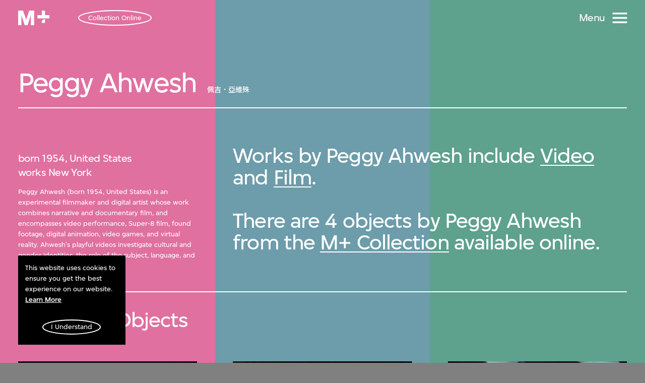

--- FILE ---
content_type: text/html; charset=utf-8
request_url: https://www.mplus.org.hk/en/collection/makers/peggy-ahwesh/
body_size: 33834
content:
<!doctype html>
<html data-n-head-ssr dir="ltr" lang="en-HK" data-n-head="%7B%22dir%22:%7B%22ssr%22:%22ltr%22%7D,%22lang%22:%7B%22ssr%22:%22en-HK%22%7D%7D">
<head >
    <title>Peggy Ahwesh | Makers | M+</title><meta data-n-head="ssr" charset="utf-8"><meta data-n-head="ssr" name="viewport" content="width=device-width, initial-scale=1"><meta data-n-head="ssr" name="application-name" content="M+"><meta data-n-head="ssr" name="msapplication-TileColor" content="#FFFFFF"><meta data-n-head="ssr" name="msapplication-TileImage" content="mstile-144x144.png"><meta data-n-head="ssr" data-hid="i18n-og" property="og:locale" content="en_HK"><meta data-n-head="ssr" data-hid="i18n-og-alt-zh-Hant" property="og:locale:alternate" content="zh_Hant"><meta data-n-head="ssr" data-hid="i18n-og-alt-zh-Hans" property="og:locale:alternate" content="zh_Hans"><meta data-n-head="ssr" data-hid="og:url" name="og:url" content="https://www.mplus.org.hk/en/collection/makers/peggy-ahwesh/"><meta data-n-head="ssr" data-hid="twitter:card" name="twitter:card" property="twitter:card" content="summary_large_image"><meta data-n-head="ssr" data-hid="twitter:site" name="twitter:site" property="twitter:site" content="@mplusmuseum"><meta data-n-head="ssr" data-hid="twitter:creator" name="twitter:creator" property="twitter:creator" content="@mplusmuseum"><meta data-n-head="ssr" data-hid="og:type" name="og:type" property="og:type" content="website"><meta data-n-head="ssr" data-hid="og:image" name="og:image" property="og:image" content="https://www.mplus.org.hk/_nuxt/img/share.23eb426.jpg"><meta data-n-head="ssr" data-hid="twitter:title" name="twitter:title" property="twitter:title" content="Peggy Ahwesh | Makers | M+"><meta data-n-head="ssr" data-hid="og:title" name="og:title" property="og:title" content="Peggy Ahwesh | Makers | M+"><meta data-n-head="ssr" data-hid="description" name="description" property="description" content="Peggy Ahwesh (born 1954, United States) is an experimental filmmaker and digital artist whose work combines narrative and documentary film, and encompasses video performance, Super-8 film, found footage, digital animation, video games, and virtual realit…"><meta data-n-head="ssr" data-hid="og:description" name="og:description" property="og:description" content="Peggy Ahwesh (born 1954, United States) is an experimental filmmaker and digital artist whose work combines narrative and documentary film, and encompasses video performance, Super-8 film, found footage, digital animation, video games, and virtual realit…"><meta data-n-head="ssr" data-hid="twitter:description" name="twitter:description" property="twitter:description" content="Peggy Ahwesh (born 1954, United States) is an experimental filmmaker and digital artist whose work combines narrative and documentary film, and encompasses video performance, Super-8 film, found footage, digital animation, video games, and virtual realit…"><link data-n-head="ssr" rel="icon" type="image/x-icon" href="/favicon.ico"><link data-n-head="ssr" rel="icon" type="image/png" href="/favicon-32x32.png"><link data-n-head="ssr" rel="icon" type="image/png" href="/favicon-16x16.png"><link data-n-head="ssr" rel="apple-touch-icon-precomposed" sizes="57x57" href="/apple-touch-icon-57x57.png"><link data-n-head="ssr" rel="apple-touch-icon-precomposed" sizes="114x114" href="/apple-touch-icon-114x114.png"><link data-n-head="ssr" rel="apple-touch-icon-precomposed" sizes="72x72" href="/apple-touch-icon-72x72.png"><link data-n-head="ssr" rel="apple-touch-icon-precomposed" sizes="144x144" href="/apple-touch-icon-144x144.png"><link data-n-head="ssr" rel="apple-touch-icon-precomposed" sizes="120x120" href="/apple-touch-icon-120x120.png"><link data-n-head="ssr" rel="apple-touch-icon-precomposed" sizes="152x152" href="/apple-touch-icon-152x152.png"><link data-n-head="ssr" data-hid="apple-touch-icon" rel="apple-touch-icon" sizes="32x32" href="/favicon.ico"><link data-n-head="ssr" data-hid="Google Fonts Preconnect" rel="preconnect" href="https://fonts.gstatic.com"><link data-n-head="ssr" data-hid="Google Noto Sans SC Font" rel="stylesheet" href="https://fonts.googleapis.com/css2?family=Noto+Sans+SC:wght@500&amp;display=swap"><link data-n-head="ssr" data-hid="Google Noto Sans TC Font" rel="stylesheet" href="https://fonts.googleapis.com/css2?family=Noto+Sans+TC:wght@500&amp;display=swap"><link data-n-head="ssr" data-hid="i18n-alt-en" rel="alternate" href="https://www.mplus.org.hk/en/collection/makers/peggy-ahwesh/" hreflang="en"><link data-n-head="ssr" data-hid="i18n-alt-en-HK" rel="alternate" href="https://www.mplus.org.hk/en/collection/makers/peggy-ahwesh/" hreflang="en-HK"><link data-n-head="ssr" data-hid="i18n-alt-zh" rel="alternate" href="https://www.mplus.org.hk/tc/collection/makers/peggy-ahwesh/" hreflang="zh"><link data-n-head="ssr" data-hid="i18n-alt-zh-Hant" rel="alternate" href="https://www.mplus.org.hk/tc/collection/makers/peggy-ahwesh/" hreflang="zh-Hant"><link data-n-head="ssr" data-hid="i18n-alt-zh-Hans" rel="alternate" href="https://www.mplus.org.hk/sc/collection/makers/peggy-ahwesh/" hreflang="zh-Hans"><link data-n-head="ssr" data-hid="i18n-xd" rel="alternate" href="https://www.mplus.org.hk/en/collection/makers/peggy-ahwesh/" hreflang="x-default"><link data-n-head="ssr" data-hid="i18n-can" rel="canonical" href="https://www.mplus.org.hk/en/collection/makers/peggy-ahwesh/"><script data-n-head="ssr" data-hid="gtm-script">window['dataLayer']=[];if(!window._gtm_init){window._gtm_init=1;(function(w,n,d,m,e,p){w[d]=(w[d]==1||n[d]=='yes'||n[d]==1||n[m]==1||(w[e]&&w[e][p]&&w[e][p]()))?1:0})(window,navigator,'doNotTrack','msDoNotTrack','external','msTrackingProtectionEnabled');(function(w,d,s,l,x,y){w[x]={};w._gtm_inject=function(i){if(w.doNotTrack||w[x][i])return;w[x][i]=1;w[l]=w[l]||[];w[l].push({'gtm.start':new Date().getTime(),event:'gtm.js'});var f=d.getElementsByTagName(s)[0],j=d.createElement(s);j.async=true;j.src='https://www.googletagmanager.com/gtm.js?id='+i;f.parentNode.insertBefore(j,f);}})(window,document,'script','dataLayer','_gtm_ids','_gtm_inject')};["GTM-5RSMLR8"].forEach(function(i){window._gtm_inject(i)})</script><link rel="preload" href="/_nuxt/0543ce1.js" as="script"><link rel="preload" href="/_nuxt/0e90ef4.js" as="script"><link rel="preload" href="/_nuxt/a5be9ac.js" as="script"><link rel="preload" href="/_nuxt/4007d5e.js" as="script"><link rel="preload" href="/_nuxt/f0ab0ca.js" as="script"><link rel="preload" href="/_nuxt/4a82d42.js" as="script"><style data-vue-ssr-id="4c5dc825:0 0b0b78b6:0 1ac80e9f:0 3b4afe3f:0 4cd094df:0 517a8dd7:0 d88cd7fc:0 6909eef6:0 c8e0ef9e:0 48d0dbf6:0 9159199e:0 40eeecf3:0 0ae41624:0 47710126:0 819d7558:0 1319e6d4:0 2e1cbb53:0 1871031a:0 51f34be6:0 08502493:0 1a02b370:0 adfc5e56:0 52fef5cb:0 dae7a7c2:0 485b7a10:0 75c7ba5a:0 673fb934:0 eba5a5fa:0 124724fc:0 1418a8aa:0 9c363686:0 566c8b8d:0">a,abbr,acronym,address,applet,article,aside,audio,b,big,blockquote,body,canvas,caption,center,cite,code,dd,del,details,dfn,div,dl,dt,em,embed,fieldset,figcaption,figure,footer,form,h1,h2,h3,h4,h5,h6,header,hgroup,html,i,iframe,img,ins,kbd,label,legend,li,mark,menu,nav,object,ol,output,p,pre,q,ruby,s,samp,section,small,span,strike,strong,sub,summary,sup,table,tbody,td,tfoot,th,thead,time,tr,tt,u,ul,var,video{margin:0;padding:0;border:0;vertical-align:baseline}input,textarea{margin:0}article,aside,details,figcaption,figure,footer,header,hgroup,menu,nav,section{display:block}blockquote,q{quotes:none}blockquote:after,blockquote:before,q:after,q:before{content:"";content:none}table{border-collapse:collapse;border-spacing:0}*,:after,:before{box-sizing:border-box}html{-webkit-text-size-adjust:none;-webkit-tap-highlight-color:transparent}body{-webkit-font-smoothing:antialiased;-moz-osx-font-smoothing:grayscale;text-rendering:optimizeLegibility;-webkit-text-size-adjust:100%;-ms-font-feature-settings:"kern" 1;font-feature-settings:"kern",normal;font-variant-numeric:normal;word-wrap:break-word}input::-webkit-contacts-auto-fill-button{display:none!important}::-webkit-credentials-auto-fill-button,input::-webkit-contacts-auto-fill-button{visibility:hidden;pointer-events:none;position:absolute;right:0}input::-ms-clear,input::-ms-reveal{display:none!important}input:focus::-moz-placeholder,textarea:focus::-moz-placeholder{color:transparent!important}input:focus:-ms-input-placeholder,textarea:focus:-ms-input-placeholder{color:transparent!important}input:focus::placeholder,textarea:focus::placeholder{color:transparent!important}button{border:none;margin:0;padding:0;width:auto;overflow:visible;background:transparent;color:inherit;font:inherit;text-align:inherit;border-radius:0;cursor:pointer;line-height:normal;-webkit-font-smoothing:inherit;-moz-osx-font-smoothing:inherit;-webkit-appearance:none}a,button{outline:none}button::-moz-focus-inner{border:0;padding:0}svg{overflow:visible}[tabindex="-1"]:focus:not(.focus-visible),[tabindex="-1"]:focus:not(:focus-visible){outline:0!important}
.video-js,.video-js .vjs-control-bar,.video-js .vjs-dock-text,.video-js .vjs-time-control{font-size:16px}.video-js{font-family:inherit;background:#000}.video-js .vjs-control-bar{transition:transform .25s cubic-bezier(.4,0,.2,1)}.video-js .vjs-control{width:4em}.video-js .vjs-control.vjs-progress-control{width:100%}.video-js .vjs-time-control{font-weight:300;padding-left:0;padding-right:0;width:auto}.video-js .vjs-time-control.vjs-time-divider{min-width:1em;width:1em}.video-js .vjs-time-control.vjs-current-time{margin-left:.5em}.video-js.vjs-has-started.not-hover.vjs-paused.vjs-user-active .vjs-control-bar,.video-js.vjs-has-started.not-hover.vjs-paused.vjs-user-inactive .vjs-control-bar,.video-js.vjs-has-started.not-hover.vjs-playing.vjs-user-active .vjs-control-bar,.video-js.vjs-has-started.not-hover.vjs-playing.vjs-user-inactive .vjs-control-bar,.video-js.vjs-has-started.vjs-playing.vjs-user-inactive .vjs-control-bar{transition:transform .25s cubic-bezier(.4,0,.2,1);font-size:16px}.video-js.vjs-has-started.not-hover.vjs-paused.vjs-user-active .vjs-dock-text,.video-js.vjs-has-started.not-hover.vjs-paused.vjs-user-inactive .vjs-dock-text,.video-js.vjs-has-started.not-hover.vjs-playing.vjs-user-active .vjs-dock-text,.video-js.vjs-has-started.not-hover.vjs-playing.vjs-user-inactive .vjs-dock-text,.video-js.vjs-has-started.vjs-playing.vjs-user-inactive .vjs-dock-text{transition:opacity .25s ease;font-size:16px}.video-js.vjs-has-started.not-hover.vjs-has-started.vjs-paused.vjs-user-active .vjs-progress-control{font-size:16px;transition:height .25s cubic-bezier(.4,0,.2,1),top .25s cubic-bezier(.4,0,.2,1)}.video-js.vjs-has-started.vjs-controls-enabled.vjs-ended .vjs-control-bar,.video-js.vjs-has-started.vjs-has-started.vjs-paused.vjs-user-active.vjs-ended .vjs-control-bar,.video-js.vjs-has-started.vjs-has-started.vjs-paused.vjs-user-inactive.vjs-ended .vjs-control-bar{transform:translateY(0)}.video-js.vjs-dock .vjs-big-play-button,.video-js.vjs-mouse .vjs-big-play-button{font-size:4em;color:#fff;background-color:rgba(252,87,138,.9);background-repeat:no-repeat;background-position:50%;line-height:1.6em;width:1.6em;height:1.6em;margin-left:-.8em;margin-top:-.8em;box-shadow:0 1px 3px rgba(0,0,0,.12),0 1px 2px rgba(0,0,0,.24);transition:all .3s cubic-bezier(.25,.8,.25,1)}.video-js.vjs-dock .vjs-big-play-button:hover,.video-js.vjs-mouse .vjs-big-play-button:hover{box-shadow:0 14px 28px rgba(0,0,0,.25),0 10px 10px rgba(0,0,0,.22)}.video-js.vjs-dock .vjs-control-bar,.video-js.vjs-mouse .vjs-control-bar{font-size:16px;z-index:10}.video-js.vjs-dock .vjs-progress-control,.video-js.vjs-mouse .vjs-progress-control{height:3px;top:-3px}.video-js .vjs-progress-control{height:3px;top:-3px;transition:height .25s cubic-bezier(.4,0,.2,1),top .25s cubic-bezier(.4,0,.2,1)}.video-js .vjs-play-progress.vjs-slider-bar{background:rgba(252,87,138,.9)}.video-js .vjs-load-progress{background-color:rgba(0,0,0,.25)}.video-js .vjs-load-progress div{background:none}.video-js .vjs-volume-level{background:rgba(252,87,138,.9)}.video-js .vjs-dock-text{padding:1em;background:rgba(0,0,0,.66);font-family:inherit}.video-js .vjs-dock-text .vjs-dock-title{font-family:inherit;letter-spacing:0;font-weight:400;margin-bottom:0}.video-js .vjs-dock-text .vjs-dock-description{font-family:inherit;font-weight:300}.video-js .vjs-menu-button-popup .vjs-menu{display:none;border:none}.video-js .vjs-menu-button-popup .vjs-menu .vjs-menu-content{font-family:inherit;font-weight:300}.video-js .vjs-menu-button-popup .vjs-menu .vjs-menu-item{background-color:rgba(0,0,0,.5);margin:0;padding:.5em;border-radius:0}.video-js .vjs-menu-button-popup .vjs-menu .vjs-menu-item:focus,.video-js .vjs-menu-button-popup .vjs-menu .vjs-menu-item:hover{text-shadow:none;background-color:rgba(0,0,0,.6)}.video-js .vjs-menu-button-popup .vjs-menu .vjs-menu-item.vjs-selected{text-decoration:none;color:#fff;background-color:rgba(252,87,138,.9)}.video-js .vjs-menu-button-popup .vjs-menu li{margin:0;padding:0;font-size:1em;text-align:center;text-transform:capitalize}.video-js .vjs-mouse-display:after,.video-js .vjs-play-progress:after,.video-js .vjs-time-tooltip{font-family:inherit;top:-2em;left:0;right:auto;bottom:auto}.video-js .vjs-time-tooltip{font-family:inherit;background:none;top:0;padding:.25em .5em;height:1.5em;line-height:1em;font-size:2em;border-radius:0;font-weight:300}.video-js .vjs-play-progress .vjs-time-tooltip,.video-js .vjs-progress-control:hover .vjs-play-progress .vjs-time-tooltip,.video-js .vjs-tooltip-progress-bar.vjs-slider-bar .vjs-time-tooltip{display:none}.video-js .vjs-captions-button:before,.video-js .vjs-icon-captions:before{font-family:VideoJS;font-weight:400;font-style:normal}@media only screen and (max-width:1280px){.video-js,.video-js .vjs-control-bar,.video-js .vjs-dock-text,.video-js.vjs-dock .vjs-control-bar,.video-js.vjs-has-started.not-hover.vjs-has-started.vjs-paused.vjs-user-active .vjs-progress-control,.video-js.vjs-has-started.not-hover.vjs-paused.vjs-user-active .vjs-control-bar,.video-js.vjs-has-started.not-hover.vjs-paused.vjs-user-active .vjs-dock-text,.video-js.vjs-has-started.not-hover.vjs-paused.vjs-user-inactive .vjs-control-bar,.video-js.vjs-has-started.not-hover.vjs-paused.vjs-user-inactive .vjs-dock-text,.video-js.vjs-has-started.not-hover.vjs-playing.vjs-user-active .vjs-control-bar,.video-js.vjs-has-started.not-hover.vjs-playing.vjs-user-active .vjs-dock-text,.video-js.vjs-has-started.not-hover.vjs-playing.vjs-user-inactive .vjs-control-bar,.video-js.vjs-has-started.not-hover.vjs-playing.vjs-user-inactive .vjs-dock-text,.video-js.vjs-has-started.vjs-playing.vjs-user-inactive .vjs-control-bar,.video-js.vjs-has-started.vjs-playing.vjs-user-inactive .vjs-dock-text,.video-js.vjs-mouse .vjs-control-bar,.video-js .vjs-time-control{font-size:14px}}@media only screen and (max-width:992px){.video-js,.video-js .vjs-control-bar,.video-js .vjs-dock-text,.video-js.vjs-dock .vjs-control-bar,.video-js.vjs-has-started.not-hover.vjs-has-started.vjs-paused.vjs-user-active .vjs-progress-control,.video-js.vjs-has-started.not-hover.vjs-paused.vjs-user-active .vjs-control-bar,.video-js.vjs-has-started.not-hover.vjs-paused.vjs-user-active .vjs-dock-text,.video-js.vjs-has-started.not-hover.vjs-paused.vjs-user-inactive .vjs-control-bar,.video-js.vjs-has-started.not-hover.vjs-paused.vjs-user-inactive .vjs-dock-text,.video-js.vjs-has-started.not-hover.vjs-playing.vjs-user-active .vjs-control-bar,.video-js.vjs-has-started.not-hover.vjs-playing.vjs-user-active .vjs-dock-text,.video-js.vjs-has-started.not-hover.vjs-playing.vjs-user-inactive .vjs-control-bar,.video-js.vjs-has-started.not-hover.vjs-playing.vjs-user-inactive .vjs-dock-text,.video-js.vjs-has-started.vjs-playing.vjs-user-inactive .vjs-control-bar,.video-js.vjs-has-started.vjs-playing.vjs-user-inactive .vjs-dock-text,.video-js.vjs-mouse .vjs-control-bar,.video-js .vjs-time-control{font-size:12px}}@media only screen and (max-width:768px){.video-js,.video-js .vjs-control-bar,.video-js .vjs-dock-text,.video-js.vjs-has-started.not-hover.vjs-has-started.vjs-paused.vjs-user-active .vjs-progress-control,.video-js.vjs-has-started.not-hover.vjs-paused.vjs-user-active .vjs-control-bar,.video-js.vjs-has-started.not-hover.vjs-paused.vjs-user-active .vjs-dock-text,.video-js.vjs-has-started.not-hover.vjs-paused.vjs-user-inactive .vjs-control-bar,.video-js.vjs-has-started.not-hover.vjs-paused.vjs-user-inactive .vjs-dock-text,.video-js.vjs-has-started.not-hover.vjs-playing.vjs-user-active .vjs-control-bar,.video-js.vjs-has-started.not-hover.vjs-playing.vjs-user-active .vjs-dock-text,.video-js.vjs-has-started.not-hover.vjs-playing.vjs-user-inactive .vjs-control-bar,.video-js.vjs-has-started.not-hover.vjs-playing.vjs-user-inactive .vjs-dock-text,.video-js.vjs-has-started.vjs-playing.vjs-user-inactive .vjs-control-bar,.video-js.vjs-has-started.vjs-playing.vjs-user-inactive .vjs-dock-text,.video-js .vjs-time-control{font-size:10px}.video-js.vjs-dock .vjs-big-play-button,.video-js.vjs-mouse .vjs-big-play-button{font-size:3em}.video-js.vjs-dock .vjs-control-bar,.video-js.vjs-mouse .vjs-control-bar{font-size:10px}}
@-webkit-keyframes cSetHoverAnimate{0%{background-size:0 max(.06em,1px)}to{background-size:100% max(.06em,1px)}}@keyframes cSetHoverAnimate{0%{background-size:0 max(.06em,1px)}to{background-size:100% max(.06em,1px)}}a{color:#fff;text-decoration:none}a.hover{padding-bottom:max(.06em,1px);background-image:linear-gradient(currentColor,currentColor);background-repeat:no-repeat;background-position:top calc(50% + .4em) left 0;background-size:0 max(.06em,1px)}.isPointer a.hover{transition:background-size .15s ease,color .15s ease}.isPointer a.hover:hover,.isTouch a.hover:active{background-size:100% max(.06em,1px)}.lang-sc a.hover,.lang-tc a.hover,a.setHover{background-position:top calc(50% + .4em) left 0}a.setHover{padding-bottom:max(.06em,1px);background-image:linear-gradient(currentColor,currentColor);background-repeat:no-repeat;background-size:100% max(.06em,1px)}.isPointer a.setHover:hover{-webkit-animation:cSetHoverAnimate .4s both;animation:cSetHoverAnimate .4s both}.isTouch a.setHover:active{background-size:0 max(.06em,1px)}.lang-sc a.setHover,.lang-tc a.setHover{background-position:top calc(50% + .4em) left 0}a.nuxtLinkExactActive{text-decoration:none;cursor:default}.isPointer a.nuxtLinkExactActive:hover,.isTouch a.nuxtLinkExactActive:active{background:none}.typo-h1{font-size:.04444444rem;line-height:.05rem;letter-spacing:-.00138889rem}.lang-sc .typo-h1,.lang-tc .typo-h1{font-size:.04444444rem;line-height:.05555556rem;letter-spacing:0}.typo-h1.large{font-size:.08888889rem;line-height:.08333333rem;letter-spacing:-.00347222rem}.lang-sc .typo-h1.large,.lang-tc .typo-h1.large{font-size:.06666667rem;line-height:.07777778rem;letter-spacing:0}.typo-h2{font-size:.03333333rem;line-height:.03368056rem;letter-spacing:-.00069444rem}.lang-sc .typo-h2,.lang-tc .typo-h2{font-size:.03333333rem;line-height:.03888889rem;letter-spacing:0}.typo-h2.small{font-size:.02777778rem;line-height:.02222222rem;letter-spacing:-.00034722rem}.lang-sc .typo-h2.small,.lang-tc .typo-h2.small{font-size:.02777778rem;line-height:.02222222rem;letter-spacing:0}.typo-h3{letter-spacing:-.00034722rem}.lang-sc .typo-h3,.lang-tc .typo-h3,.typo-h3{font-size:.01666667rem;line-height:.02222222rem}.lang-sc .typo-h3,.lang-tc .typo-h3{letter-spacing:0}.typo-small{font-size:.01111111rem;line-height:.01666667rem}.typo-extraSmall{font-size:.00763889rem;line-height:.01111111rem}.typo-titleDouble2{display:block;word-break:break-word}.typo-titleDouble2-main{display:block;align-items:center}.typo-titleDouble2-alternative{margin-top:-.00034722rem}.typo-titleDouble2--h2{font-size:.01111111rem;line-height:inherit}.typo-titleDouble2--h2 .typo-titleDouble-alternative{margin-top:.00902778rem}.typo-descriptionDoubleHero{display:block;width:.66666667rem;padding:0 .02777778rem;word-break:break-word}.typo-descriptionDoubleHero-main{display:block}.typo-descriptionDoubleHero-alternative{display:block;max-width:.22222222rem;margin-top:.00972222rem}.tUnderline{text-decoration:underline}.sr-only{position:absolute;width:1px;height:1px;margin:-1px;padding:0;overflow:hidden;border:0;clip:rect(0,0,0,0)}.nobreak-text,.sr-only{white-space:nowrap}@media (max-width:1023px){.lang-sc .typo-h1,.lang-tc .typo-h1,.typo-h1{font-size:.03333333rem;line-height:1;letter-spacing:-.00069444rem}.typo-h1.large{font-size:.03333333rem;line-height:1;letter-spacing:-.00090278rem}.lang-sc .typo-h1.large,.lang-tc .typo-h1.large{font-size:.03333333rem;line-height:1;letter-spacing:-.00069444rem}.lang-sc .typo-h2,.lang-tc .typo-h2,.typo-h2{font-size:.02222222rem;line-height:1;letter-spacing:-.00069444rem}.typo-h2.small{font-size:.0125rem;line-height:.01666667rem;letter-spacing:0}.lang-sc .typo-h2.small,.lang-tc .typo-h2.small{font-size:.01388889rem;line-height:.02222222rem;letter-spacing:0}.lang-sc .typo-h3,.lang-tc .typo-h3,.typo-h3{font-size:.0125rem;line-height:.01666667rem;letter-spacing:0}.typo-small{font-size:.00972222rem;line-height:.01666667rem}.typo-extraSmall{font-size:.00694444rem;line-height:.01111111rem}.typo-titleDouble2-alternative{display:inline-flex;align-items:center}.typo-titleDouble2--h2{font-size:.00972222rem}.typo-titleDouble2--h2 .typo-titleDouble-alternative{margin-top:.00625rem}.typo-descriptionDoubleHero{width:100%;padding:0 .01111111rem}.typo-descriptionDoubleHero-main{font-size:.01666667rem;line-height:1;letter-spacing:-.00034722rem}.typo-descriptionDoubleHero-alternative{max-width:100%;margin-top:.00763889rem}}
@-webkit-keyframes cSetHoverAnimate{0%{background-size:0 max(.06em,1px)}to{background-size:100% max(.06em,1px)}}@keyframes cSetHoverAnimate{0%{background-size:0 max(.06em,1px)}to{background-size:100% max(.06em,1px)}}html{overflow-y:scroll;overflow-x:hidden;--scrollbar-width:0px}html.hasActiveModals{overflow-y:hidden;padding-right:0;padding-right:var(--scrollbar-width)}.app__wrap{color:#fff}
@-webkit-keyframes cSetHoverAnimate{0%{background-size:0 max(.06em,1px)}to{background-size:100% max(.06em,1px)}}@keyframes cSetHoverAnimate{0%{background-size:0 max(.06em,1px)}to{background-size:100% max(.06em,1px)}}@font-face{font-weight:400;font-family:Simplistic;font-display:swap;font-style:normal;src:url(/_nuxt/fonts/SimplisticMplus-Normal.4f2c82b.woff2) format("woff2"),url(/_nuxt/fonts/SimplisticMplus-Normal.f753a54.woff) format("woff")}@font-face{font-weight:500;font-family:Simplistic;font-display:swap;font-style:normal;src:url(/_nuxt/fonts/SimplisticMplus-Medium.490e4cb.woff2) format("woff2"),url(/_nuxt/fonts/SimplisticMplus-Medium.2d3caeb.woff) format("woff")}@font-face{font-weight:700;font-family:Simplistic;font-display:swap;font-style:normal;src:url(/_nuxt/fonts/SimplisticMplus-Bold.ba07693.woff2) format("woff2"),url(/_nuxt/fonts/SimplisticMplus-Bold.d28444d.woff) format("woff")}@font-face{font-weight:400;font-family:Simplistic Digits and Latin;font-display:swap;font-style:normal;src:url(/_nuxt/fonts/SimplisticMplus-Normal.4f2c82b.woff2) format("woff2"),url(/_nuxt/fonts/SimplisticMplus-Normal.f753a54.woff) format("woff");unicode-range:U+00??,U+2010,U+2013,U+2014,U+2015,U+2016,U+2018,U+2019,U+201a,U+201c,U+201d,U+201e,U+2020,U+2021,U+2022,U+2025,U+2026,U+2030,U+2031,U+2032,U+2033,U+2034,U+2035,U+2039,U+203a,U+203e,U+2041,U+2043,U+2044,U+204f,U+2057,U+20ac,U+20db,U+20dc,U+2102,U+2105,U+2116,U+2117,U+2122,U+2153,U+2154,U+2155,U+2156,U+2157,U+2158,U+2159,U+215a,U+215b,U+215c,U+215d,U+215e,U+2212,U+2213,U+2214,U+2216,U+2217}@font-face{font-weight:500;font-family:Simplistic Digits and Latin;font-display:swap;font-style:normal;src:url(/_nuxt/fonts/SimplisticMplus-Medium.490e4cb.woff2) format("woff2"),url(/_nuxt/fonts/SimplisticMplus-Medium.2d3caeb.woff) format("woff");unicode-range:U+00??,U+2010,U+2013,U+2014,U+2015,U+2016,U+2018,U+2019,U+201a,U+201c,U+201d,U+201e,U+2020,U+2021,U+2022,U+2025,U+2026,U+2030,U+2031,U+2032,U+2033,U+2034,U+2035,U+2039,U+203a,U+203e,U+2041,U+2043,U+2044,U+204f,U+2057,U+20ac,U+20db,U+20dc,U+2102,U+2105,U+2116,U+2117,U+2122,U+2153,U+2154,U+2155,U+2156,U+2157,U+2158,U+2159,U+215a,U+215b,U+215c,U+215d,U+215e,U+2212,U+2213,U+2214,U+2216,U+2217}@font-face{font-weight:700;font-family:Simplistic Digits and Latin;font-display:swap;font-style:normal;src:url(/_nuxt/fonts/SimplisticMplus-Bold.ba07693.woff2) format("woff2"),url(/_nuxt/fonts/SimplisticMplus-Bold.d28444d.woff) format("woff");unicode-range:U+00??,U+2010,U+2013,U+2014,U+2015,U+2016,U+2018,U+2019,U+201a,U+201c,U+201d,U+201e,U+2020,U+2021,U+2022,U+2025,U+2026,U+2030,U+2031,U+2032,U+2033,U+2034,U+2035,U+2039,U+203a,U+203e,U+2041,U+2043,U+2044,U+204f,U+2057,U+20ac,U+20db,U+20dc,U+2102,U+2105,U+2116,U+2117,U+2122,U+2153,U+2154,U+2155,U+2156,U+2157,U+2158,U+2159,U+215a,U+215b,U+215c,U+215d,U+215e,U+2212,U+2213,U+2214,U+2216,U+2217}html{font-size:1440px}body{font-size:0}body,body h1,body h2,body h3,body h4,body h5,body h6{font-weight:400}body.lang-sc,body.lang-sc h1,body.lang-sc h2,body.lang-sc h3,body.lang-sc h4,body.lang-sc h5,body.lang-sc h6,body.lang-tc,body.lang-tc h1,body.lang-tc h2,body.lang-tc h3,body.lang-tc h4,body.lang-tc h5,body.lang-tc h6{font-weight:500}html[lang=en-HK] body,html[lang=en-HK] button,html[lang=en-HK] input,html[lang=en-HK] textarea{font-family:Simplistic,sans-serif}html[lang=en-HK] .lang-secondary{font-weight:500;font-family:Simplistic Digits and Latin,Noto Sans TC,sans-serif}html[lang=zh-Hans] body,html[lang=zh-Hans] button,html[lang=zh-Hans] input,html[lang=zh-Hans] textarea{font-family:Simplistic Digits and Latin,Noto Sans SC,sans-serif}html[lang=zh-Hans] .lang-secondary{font-family:Simplistic,sans-serif}html[lang=zh-Hant] body,html[lang=zh-Hant] button,html[lang=zh-Hant] input,html[lang=zh-Hant] textarea{font-family:Simplistic Digits and Latin,Noto Sans TC,sans-serif}html[lang=zh-Hant] .lang-secondary{font-family:Simplistic,sans-serif}
code[class*=language-],pre[class*=language-]{color:#000;background:none;text-shadow:0 1px #fff;font-family:Consolas,Monaco,Andale Mono,Ubuntu Mono,monospace;font-size:1em;text-align:left;white-space:pre;word-spacing:normal;word-break:normal;word-wrap:normal;line-height:1.5;-moz-tab-size:4;-o-tab-size:4;tab-size:4;-webkit-hyphens:none;-ms-hyphens:none;hyphens:none}code[class*=language-]::-moz-selection,code[class*=language-] ::-moz-selection,pre[class*=language-]::-moz-selection,pre[class*=language-] ::-moz-selection{text-shadow:none;background:#b3d4fc}code[class*=language-]::selection,code[class*=language-] ::selection,pre[class*=language-]::selection,pre[class*=language-] ::selection{text-shadow:none;background:#b3d4fc}pre[class*=language-]{padding:1em;margin:.5em 0;overflow:auto}:not(pre)>code[class*=language-],pre[class*=language-]{background:#f5f2f0}:not(pre)>code[class*=language-]{padding:.1em;border-radius:.3em;white-space:normal}.token.cdata,.token.comment,.token.doctype,.token.prolog{color:#708090}.token.punctuation{color:#999}.token.namespace{opacity:.7}.token.boolean,.token.constant,.token.deleted,.token.number,.token.property,.token.symbol,.token.tag{color:#905}.token.attr-name,.token.builtin,.token.char,.token.inserted,.token.selector,.token.string{color:#690}.language-css .token.string,.style .token.string,.token.entity,.token.operator,.token.url{color:#9a6e3a;background:hsla(0,0%,100%,.5)}.token.atrule,.token.attr-value,.token.keyword{color:#07a}.token.class-name,.token.function{color:#dd4a68}.token.important,.token.regex,.token.variable{color:#e90}.token.bold,.token.important{font-weight:700}.token.italic{font-style:italic}.token.entity{cursor:help}@media print{code[class*=language-],pre[class*=language-]{text-shadow:none}}
@-webkit-keyframes cSetHoverAnimate{0%{background-size:0 max(.06em,1px)}to{background-size:100% max(.06em,1px)}}@keyframes cSetHoverAnimate{0%{background-size:0 max(.06em,1px)}to{background-size:100% max(.06em,1px)}}.body{min-height:100%;color:#fff;font-size:0;background-color:grey}.LayoutDefault-loading{position:fixed;bottom:0;left:0;z-index:5000;width:100%;overflow:hidden;text-align:center;visibility:hidden;opacity:0;transition:opacity .1s .1s,visibility .1s step-end .1s;pointer-events:none}.LayoutDefault-loading.isLoaderVisible{visibility:visible;opacity:1;transition:opacity .1s .4s,visibility .1s step-start .4s}.LayoutDefault-loadingText{position:relative;padding-bottom:.00555556rem}.LayoutDefault-loadingGauge{position:absolute;bottom:0;left:0;width:100%;height:.00555556rem;background:#fff;-webkit-animation:global-loading 6s linear infinite;animation:global-loading 6s linear infinite;-webkit-animation-play-state:paused;animation-play-state:paused}@-webkit-keyframes global-loading{0%{transform:translateX(-100%)}to{transform:translateX(100%)}}@keyframes global-loading{0%{transform:translateX(-100%)}to{transform:translateX(100%)}}.LayoutDefault-loading.isLoaderVisible .LayoutDefault-loadingGauge{-webkit-animation-play-state:running;animation-play-state:running}@media (max-width:1023px){.LayoutDefault-loadingText{display:none}.LayoutDefault-loadingGauge{height:.00555556rem}}
@-webkit-keyframes cSetHoverAnimate-data-v-32cf783b{0%{background-size:0 max(.06em,1px)}to{background-size:100% max(.06em,1px)}}@keyframes cSetHoverAnimate-data-v-32cf783b{0%{background-size:0 max(.06em,1px)}to{background-size:100% max(.06em,1px)}}.CommonHeader.isVisible .CommonHeader-backButton[data-v-32cf783b],.CommonHeader.isVisible .CommonHeader-burger.UIIconsBurger[data-v-32cf783b],.CommonHeader.isVisible .CommonHeader-logo[data-v-32cf783b],.CommonHeader.isVisible .CommonHeader-overlay[data-v-32cf783b]{transform:translateY(0)}.CommonHeader.isSidebarOpened .CommonHeader-burger.UIIconsBurger[data-v-32cf783b]{z-index:4001}.CommonHeader.isPageAnimating .CommonHeader-overlay[data-v-32cf783b]{z-index:4000}.CommonHeader.isPageAnimating .CommonHeader-backButton[data-v-32cf783b],.CommonHeader.isPageAnimating .CommonHeader-burger.UIIconsBurger[data-v-32cf783b],.CommonHeader.isPageAnimating .CommonHeader-logo[data-v-32cf783b]{z-index:4001}.CommonHeader-overlay[data-v-32cf783b]{position:fixed;top:0;left:0;z-index:1000;width:1rem;height:.05555556rem;background-color:rgba(0,0,0,.75);transform:translateY(-100%);opacity:0;transition:transform .15s ease,opacity .15s ease;pointer-events:none}.CommonHeader-overlay.isSidebarAnimating[data-v-32cf783b]{transition:transform .15s ease,opacity 75ms ease}.CommonHeader-overlay.isBgVisible[data-v-32cf783b]{opacity:1;transition:transform .15s ease,opacity .15s ease .15s}.CommonHeader-overlay.isBgVisible.isSidebarAnimating[data-v-32cf783b]{transition:transform .15s ease,opacity 0s ease .01s}.CommonHeader-logo[data-v-32cf783b]{position:fixed;top:.01666667rem;left:.02777778rem;z-index:1001;transform:translateY(-.05555556rem);transition:transform .15s ease}.showFocusOutline .CommonHeader-logo[data-v-32cf783b]:focus:before{content:"";display:block}.CommonHeader-logo[data-v-32cf783b]:before{position:absolute;top:-25%;right:-11.42857143%;bottom:-25%;left:-11.42857143%;background:hsla(0,0%,100%,.25);border-radius:.00347222rem}.CommonHeader-logo>svg[data-v-32cf783b]{display:block;width:.04861111rem;height:.02222222rem}.CommonHeader-burger.UIIconsBurger[data-v-32cf783b]{top:.01388889rem;left:.94722222rem}.CommonHeader-backButton[data-v-32cf783b],.CommonHeader-burger.UIIconsBurger[data-v-32cf783b]{position:fixed;z-index:1001;transform:translateY(-.05555556rem);transition:transform .15s ease}.CommonHeader-backButton[data-v-32cf783b]{top:.01666667rem;left:.12222222rem}@media (max-width:1023px){.CommonHeader-overlay[data-v-32cf783b]{width:.22222222rem;height:.03333333rem}.CommonHeader-logo[data-v-32cf783b]:before{border-radius:.00208333rem}.CommonHeader-logo[data-v-32cf783b]{top:.01111111rem;left:.01111111rem;transform:translateY(-.02777778rem)}.CommonHeader-logo>svg[data-v-32cf783b]{width:.02430556rem;height:.01111111rem}.CommonHeader-burger.UIIconsBurger[data-v-32cf783b]{top:.00972222rem;left:.19861111rem;transform:translateY(-.02777778rem)}.CommonHeader-backButton[data-v-32cf783b]{display:none}}
@-webkit-keyframes cSetHoverAnimate-data-v-3ea0cf50{0%{background-size:0 max(.06em,1px)}to{background-size:100% max(.06em,1px)}}@keyframes cSetHoverAnimate-data-v-3ea0cf50{0%{background-size:0 max(.06em,1px)}to{background-size:100% max(.06em,1px)}}.UIIconsBurger[data-v-3ea0cf50]{width:.02777778rem;height:.02777778rem;border-radius:.00347222rem;cursor:pointer;-webkit-user-select:none;-moz-user-select:none;-ms-user-select:none;user-select:none}.UIIconsBurger.isActive[data-v-3ea0cf50]{cursor:default}.UIIconsBurger.isActive svg[data-v-3ea0cf50]{cursor:pointer}.UIIconsBurger.isActive .UIIconsBurger-text[data-v-3ea0cf50]{max-width:0;opacity:0;transition:opacity .2s ease,max-width 0s ease .2s;pointer-events:none}.showFocusOutline .UIIconsBurger.black[data-v-3ea0cf50]:focus:before{background:hsla(0,0%,50.2%,.25)}.showFocusOutline .UIIconsBurger.transparent[data-v-3ea0cf50]:focus:before,.showFocusOutline .UIIconsBurger.white[data-v-3ea0cf50]:focus:before{background:hsla(0,0%,100%,.25)}.showFocusOutline .UIIconsBurger[data-v-3ea0cf50]:focus:before{position:absolute;top:0;right:-.00277778rem;display:block;width:.03333333rem;height:.02777778rem;border-radius:.00347222rem;transition:right .2s ease,width .2s ease;content:""}.showFocusOutline .UIIconsBurger.isActive[data-v-3ea0cf50]:focus:before{right:0;width:.02777778rem}.UIIconsBurger.white .UIIconsBurger-text[data-v-3ea0cf50]{color:#fff}.UIIconsBurger.black .UIIconsBurger-text[data-v-3ea0cf50]{color:#000}.UIIconsBurger.transparent .UIIconsBurger-text[data-v-3ea0cf50]{color:transparent}.UIIconsBurger-text[data-v-3ea0cf50]{position:absolute;top:0;right:100%;display:flex;justify-content:flex-end;align-items:center;max-width:999px;height:.02777778rem;padding-right:.00902778rem;font-size:.01666667rem;letter-spacing:-.00034722rem;white-space:nowrap}.UIIconsBurger-text span[data-v-3ea0cf50]{display:block}.win .UIIconsBurger-text[data-v-3ea0cf50]{top:.00138889rem}.lang-sc .UIIconsBurger-text[data-v-3ea0cf50],.lang-tc .UIIconsBurger-text[data-v-3ea0cf50]{top:-.00138889rem;letter-spacing:0}.win.lang-sc .UIIconsBurger-text[data-v-3ea0cf50],.win.lang-tc .UIIconsBurger-text[data-v-3ea0cf50]{top:0}.isPointer .UIIconsBurger:hover .UIIconsBurger-icon svg rect[data-v-3ea0cf50],.isTouch .UIIconsBurger:active .UIIconsBurger-icon svg rect[data-v-3ea0cf50]{transform:scaleX(1.1)}.isPointer .UIIconsBurger:hover .UIIconsBurger-icon.isActive svg rect[data-v-3ea0cf50]:first-child,.isTouch .UIIconsBurger:active .UIIconsBurger-icon.isActive svg rect[data-v-3ea0cf50]:first-child{transform:rotate(45deg) scaleX(1.1)}.isPointer .UIIconsBurger:hover .UIIconsBurger-icon.isActive svg rect[data-v-3ea0cf50]:nth-child(3),.isTouch .UIIconsBurger:active .UIIconsBurger-icon.isActive svg rect[data-v-3ea0cf50]:nth-child(3){transform:rotate(-45deg) scaleX(1.1)}.UIIconsBurger.white .UIIconsBurger-icon svg[data-v-3ea0cf50]{fill:#fff}.UIIconsBurger.black .UIIconsBurger-icon svg[data-v-3ea0cf50]{fill:#000}.UIIconsBurger.transparent .UIIconsBurger-icon svg[data-v-3ea0cf50]{fill:transparent}.UIIconsBurger-icon[data-v-3ea0cf50]{position:relative;display:block;width:.02777778rem;height:.02777778rem}.UIIconsBurger-icon svg[data-v-3ea0cf50]{position:relative;width:100%;height:100%;will-change:transform}.UIIconsBurger-icon svg rect[data-v-3ea0cf50]{transform-origin:center;transition:transform .2s ease,y .2s ease,opacity .2s ease;will-change:transform}.svgWeirdTransformOrigin .UIIconsBurger-icon svg rect[data-v-3ea0cf50]{transform-origin:17px 17px}.UIIconsBurger-icon.isTransforming svg rect[data-v-3ea0cf50]{transition:transform .2s ease .2s,y .2s ease,opacity 0s ease .2s}.UIIconsBurger-icon.noTransition svg rect[data-v-3ea0cf50]{transition:none!important}.UIIconsBurger-icon.isActive svg rect[data-v-3ea0cf50]:first-child{transform:rotate(45deg);y:18px}.UIIconsBurger-icon.isActive svg rect[data-v-3ea0cf50]:nth-child(2){opacity:0}.UIIconsBurger-icon.isActive svg rect[data-v-3ea0cf50]:nth-child(3){transform:rotate(-45deg);y:18px}@media (max-width:1023px){.UIIconsBurger[data-v-3ea0cf50]{width:.01388889rem;height:.01388889rem;border-radius:.00208333rem}.showFocusOutline .UIIconsBurger[data-v-3ea0cf50]:focus:before{right:-.00138889rem;width:.01666667rem;height:.01388889rem;border-radius:.00208333rem}.showFocusOutline .UIIconsBurger.isActive[data-v-3ea0cf50]:focus:before{width:.01388889rem}.win .UIIconsBurger-text[data-v-3ea0cf50]{top:-.00277778rem}.lang-sc .UIIconsBurger-text[data-v-3ea0cf50],.lang-tc .UIIconsBurger-text[data-v-3ea0cf50]{top:-.00416667rem}.win.lang-sc .UIIconsBurger-text[data-v-3ea0cf50],.win.lang-tc .UIIconsBurger-text[data-v-3ea0cf50]{top:-.00347222rem}.UIIconsBurger-text[data-v-3ea0cf50]{top:-.00347222rem;height:.02083333rem;padding-right:.00486111rem;font-size:.01111111rem;letter-spacing:-.00022917rem}.UIIconsBurger-icon[data-v-3ea0cf50]{width:.01388889rem;height:.01388889rem}}
@-webkit-keyframes cSetHoverAnimate-data-v-3378abd4{0%{background-size:0 max(.06em,1px)}to{background-size:100% max(.06em,1px)}}@keyframes cSetHoverAnimate-data-v-3378abd4{0%{background-size:0 max(.06em,1px)}to{background-size:100% max(.06em,1px)}}.Page-main[data-v-3378abd4]{position:relative;width:1rem}[data-v-3378abd4] .Page-main>div{width:1rem;min-height:100vh}[data-v-3378abd4] .Page-main>.isShowAnimating{position:fixed;top:0;visibility:hidden;opacity:0;pointer-events:none}@media (max-width:1023px){.Page-main[data-v-3378abd4],[data-v-3378abd4] .Page-main>div{width:.22222222rem}}
@-webkit-keyframes cSetHoverAnimate-data-v-0bc80e60{0%{background-size:0 max(.06em,1px)}to{background-size:100% max(.06em,1px)}}@keyframes cSetHoverAnimate-data-v-0bc80e60{0%{background-size:0 max(.06em,1px)}to{background-size:100% max(.06em,1px)}}.UIModalManager-overlay[data-v-0bc80e60]{position:fixed;top:0;left:0;z-index:2000;box-sizing:border-box;width:100%;height:100%;min-height:100vh;background:rgba(0,0,0,.75);cursor:pointer}.UIModalManager-overlay.hidden[data-v-0bc80e60]{visibility:hidden;opacity:0}.UIModalManager-overlay.unclosable[data-v-0bc80e60]{cursor:default}.UIModalManager-overlay.in-fade.visible[data-v-0bc80e60]{transition:opacity .25s ease,visibility .25s step-start}.UIModalManager-load-blocker[data-v-0bc80e60]{position:fixed;top:0;left:0;z-index:2001;width:100%;height:100%;min-height:100vh}.UIModalManager[data-v-0bc80e60] .UIModal.in-slide.from-bottom.loading{visibility:hidden}.UIModalManager[data-v-0bc80e60] .UIModal.in-slide.from-right.loading{transform:translateX(100%);visibility:hidden}.UIModalManager[data-v-0bc80e60] .UIModal.in-none.loading{visibility:hidden}.UIModalManager[data-v-0bc80e60] .UIModal.in-slide.loaded{transition:transform .5s ease,visibility .5s step-start}.UIModalManager[data-v-0bc80e60] .UIModal.out-fade.removing{visibility:hidden;opacity:0;transition:opacity .5s ease,visibility .5s step-end}.UIModalManager[data-v-0bc80e60] .UIModal.out-none.removing{visibility:hidden}@media (max-width:1023px){.UIModalManager-overlay[data-v-0bc80e60]{width:100%;background:#000}.UIModalManager[data-v-0bc80e60] .UIModal.in-slide.from-bottom.loading{transform:translateX(100%)}}@media (min-width:1024px){.UIModalManager[data-v-0bc80e60] .UIModal.in-slide.from-bottom.loading{transform:translateY(100%)}}
@-webkit-keyframes cSetHoverAnimate-data-v-5c968adc{0%{background-size:0 max(.06em,1px)}to{background-size:100% max(.06em,1px)}}@keyframes cSetHoverAnimate-data-v-5c968adc{0%{background-size:0 max(.06em,1px)}to{background-size:100% max(.06em,1px)}}.CommonCookies[data-v-5c968adc]{position:fixed;bottom:.02777778rem;left:.02777778rem;z-index:8000;width:.16666667rem;padding:.01111111rem .01111111rem .01666667rem;color:#fff;background:#000;font-size:.01111111rem;line-height:.01666667rem}.isHighContrast .CommonCookies[data-v-5c968adc]{color:#000;background:#fff}.CommonCookies-learnMore[data-v-5c968adc]{color:currentColor;font-weight:500;padding-bottom:max(.06em,1px);background-image:linear-gradient(currentColor,currentColor);background-repeat:no-repeat;background-position:top calc(50% + .4em) left 0;background-size:100% max(.06em,1px)}.isPointer .CommonCookies-learnMore[data-v-5c968adc]:hover{-webkit-animation:cSetHoverAnimate-data-v-5c968adc .4s both;animation:cSetHoverAnimate-data-v-5c968adc .4s both}.isTouch .CommonCookies-learnMore[data-v-5c968adc]:active{background-size:0 max(.06em,1px)}.lang-sc .CommonCookies-learnMore[data-v-5c968adc],.lang-tc .CommonCookies-learnMore[data-v-5c968adc]{background-position:top calc(50% + .4em) left 0}.showFocusOutline .black .CommonCookies-learnMore[data-v-5c968adc]:focus{background-color:hsla(0,0%,100%,.25);box-shadow:0 0 0 .14em hsla(0,0%,100%,.25)}.showFocusOutline .white .CommonCookies-learnMore[data-v-5c968adc]:focus{background-color:hsla(0,0%,50.2%,.25);box-shadow:0 0 0 .14em hsla(0,0%,50.2%,.25)}.showFocusOutline .CommonCookies-learnMore[data-v-5c968adc]:focus{background-color:hsla(0,0%,100%,.25);-webkit-box-decoration-break:clone;border-radius:.00347222rem;box-shadow:0 0 0 .14em hsla(0,0%,100%,.25)}.CommonCookies-closeWrapper[data-v-5c968adc]{text-align:center}.CommonCookies-close.UIButton[data-v-5c968adc]{margin-top:.02291667rem}@media (max-width:1023px){.CommonCookies[data-v-5c968adc]{font-size:.00972222rem;line-height:.01666667rem}.isHighContrast .CommonCookies[data-v-5c968adc]{border-top:1px solid #000}.CommonCookies[data-v-5c968adc]{bottom:0;left:0;z-index:8000;width:100%;padding:.01111111rem .01111111rem .02222222rem}.CommonCookies-close.UIButton[data-v-5c968adc]{margin-top:.01666667rem}}@media (min-width:1024px){.isHighContrast .CommonCookies[data-v-5c968adc]{border:1px solid #000}}
@-webkit-keyframes cSetHoverAnimate-data-v-780cf88e{0%{background-size:0 max(.06em,1px)}to{background-size:100% max(.06em,1px)}}@keyframes cSetHoverAnimate-data-v-780cf88e{0%{background-size:0 max(.06em,1px)}to{background-size:100% max(.06em,1px)}}.UIButton[data-v-780cf88e]{position:relative;display:inline-flex;justify-content:center;align-items:center;line-height:1.2em;text-align:center;text-decoration:none;vertical-align:middle;border-radius:100%;-webkit-user-select:none;-moz-user-select:none;-ms-user-select:none;user-select:none}.UIButton svg[data-v-780cf88e]{position:absolute;top:0;left:0;width:100%;height:100%}.showFocusOutline .UIButton.black[data-v-780cf88e]:focus:before{background:hsla(0,0%,50.2%,.25)}.showFocusOutline .UIButton.white[data-v-780cf88e]:focus:before{background:hsla(0,0%,100%,.25)}.showFocusOutline .UIButton[data-v-780cf88e]:focus:before{top:-.00486111rem;right:-.00486111rem;bottom:-.00486111rem;left:-.00486111rem}.showFocusOutline .UIButton[data-v-780cf88e]:focus:before,.UIButton[data-v-780cf88e]:after{content:"";position:absolute;display:block;border-radius:100%}.UIButton[data-v-780cf88e]:after{top:0;right:0;bottom:0;left:0}.isPointer .UIButton[data-v-780cf88e]:after{transition:background-color .15s ease}.isPointer .UIButton[data-v-780cf88e]{transition:color .15s ease,opacity .15s ease}.UIButton-reference[data-v-780cf88e]{white-space:nowrap}.UIButton-multiLine[data-v-780cf88e],.UIButton-reference[data-v-780cf88e]{position:absolute;left:0;visibility:hidden}.UIButton-visible.singleLine[data-v-780cf88e]{position:relative;z-index:1;overflow:hidden;white-space:nowrap;text-overflow:ellipsis}.win .UIButton-visible.singleLine[data-v-780cf88e]{margin-top:.15em}.UIButton-visible.multiLine[data-v-780cf88e]{position:relative;z-index:1;display:-webkit-box;-webkit-box-orient:vertical;-webkit-line-clamp:2;-webkit-clip-path:polygon(0 0,120% 0,120% 100%,0 100%);clip-path:polygon(0 0,120% 0,120% 100%,0 100%)}.win .UIButton-visible.multiLine[data-v-780cf88e]{margin-top:.15em}.UIButton.disabled[data-v-780cf88e]{opacity:.25}.UIButton.disabled[data-v-780cf88e],.UIButton.isWaiting[data-v-780cf88e]{pointer-events:none}.UIButton.isWaiting .UIButton-visible[data-v-780cf88e]{opacity:0}.UIButton.white[data-v-780cf88e]{color:#fff}.isPointer .UIButton.white[data-v-780cf88e]:hover,.isTouch .UIButton.white[data-v-780cf88e]:active,.showFocusOutline .UIButton.white[data-v-780cf88e]:focus{color:#000}.isPointer .UIButton.white[data-v-780cf88e]:hover:after,.isTouch .UIButton.white[data-v-780cf88e]:active:after,.showFocusOutline .UIButton.white[data-v-780cf88e]:focus:after{background-color:#fff}.UIButton.white svg[data-v-780cf88e]{stroke:#fff}.UIButton.white[data-v-780cf88e]:after{background-color:hsla(0,0%,100%,0)}.UIButton.white.isActive[data-v-780cf88e]{color:#000}.isPointer .UIButton.white.isActive[data-v-780cf88e]:hover,.isTouch .UIButton.white.isActive[data-v-780cf88e]:active,.showFocusOutline .UIButton.white.isActive[data-v-780cf88e]:focus{color:#fff}.isPointer .UIButton.white.isActive[data-v-780cf88e]:hover:after,.isTouch .UIButton.white.isActive[data-v-780cf88e]:active:after,.showFocusOutline .UIButton.white.isActive[data-v-780cf88e]:focus:after{background-color:hsla(0,0%,100%,0)}.UIButton.white.isActive[data-v-780cf88e]:after{background-color:#fff}.UIButton.black[data-v-780cf88e]{color:#000}.isPointer .UIButton.black[data-v-780cf88e]:hover,.isTouch .UIButton.black[data-v-780cf88e]:active,.showFocusOutline .UIButton.black[data-v-780cf88e]:focus{color:#fff}.isPointer .UIButton.black[data-v-780cf88e]:hover:after,.isTouch .UIButton.black[data-v-780cf88e]:active:after,.showFocusOutline .UIButton.black[data-v-780cf88e]:focus:after{background-color:#000}.UIButton.black svg[data-v-780cf88e]{stroke:#000}.UIButton.black[data-v-780cf88e]:after{background-color:transparent}.UIButton.black.isActive[data-v-780cf88e]{color:#fff}.isPointer .UIButton.black.isActive[data-v-780cf88e]:hover,.isTouch .UIButton.black.isActive[data-v-780cf88e]:active,.showFocusOutline .UIButton.black.isActive[data-v-780cf88e]:focus{color:#000}.isPointer .UIButton.black.isActive[data-v-780cf88e]:hover:after,.isTouch .UIButton.black.isActive[data-v-780cf88e]:active:after,.showFocusOutline .UIButton.black.isActive[data-v-780cf88e]:focus:after{background-color:transparent}.UIButton.black.isActive[data-v-780cf88e]:after{background-color:#000}.UIButton.big[data-v-780cf88e]{min-width:.16666667rem;height:.05555556rem;font-size:.01666667rem;letter-spacing:-.00034722rem}.lang-sc .UIButton.big[data-v-780cf88e],.lang-tc .UIButton.big[data-v-780cf88e]{letter-spacing:0}.UIButton.medium[data-v-780cf88e]{min-width:.08888889rem;height:.02777778rem;font-size:.01111111rem}.UIButton.small[data-v-780cf88e]{min-width:.07777778rem;height:.02222222rem;font-size:.01111111rem}.UIButton.tiny[data-v-780cf88e]{min-width:.06666667rem;height:.02222222rem;font-size:.00972222rem}.UIButton.homepage[data-v-780cf88e]{min-width:.16666667rem;height:.05555556rem;font-size:.01666667rem;letter-spacing:-.00034722rem}.lang-sc .UIButton.homepage[data-v-780cf88e],.lang-tc .UIButton.homepage[data-v-780cf88e]{letter-spacing:0}.UIButton.white .UIButton-loader[data-v-780cf88e]{position:absolute}.UIButton.white .UIButton-loader.big[data-v-780cf88e]{width:.02222222rem;height:.02222222rem;border:.00277778rem solid #fff;border-right-color:transparent;border-radius:50%;-webkit-animation:loading-animation-spin-data-v-780cf88e 1s linear infinite;animation:loading-animation-spin-data-v-780cf88e 1s linear infinite}@-webkit-keyframes loading-animation-spin-data-v-780cf88e{to{transform:rotate(1turn)}}.UIButton.white .UIButton-loader.medium[data-v-780cf88e]{width:.01666667rem;height:.01666667rem;border:.00208333rem solid #fff;border-right-color:transparent;border-radius:50%;-webkit-animation:loading-animation-spin-data-v-780cf88e 1s linear infinite;animation:loading-animation-spin-data-v-780cf88e 1s linear infinite}.UIButton.white .UIButton-loader.small[data-v-780cf88e],.UIButton.white .UIButton-loader.tiny[data-v-780cf88e]{width:.01111111rem;height:.01111111rem;border:.00138889rem solid #fff;border-right-color:transparent;border-radius:50%;-webkit-animation:loading-animation-spin-data-v-780cf88e 1s linear infinite;animation:loading-animation-spin-data-v-780cf88e 1s linear infinite}.UIButton.white .UIButton-loader.homepage[data-v-780cf88e]{width:.02222222rem;height:.02222222rem;border:.00277778rem solid #fff;border-right-color:transparent;border-radius:50%;-webkit-animation:loading-animation-spin-data-v-780cf88e 1s linear infinite;animation:loading-animation-spin-data-v-780cf88e 1s linear infinite}.UIButton.black .UIButton-loader[data-v-780cf88e]{position:absolute}.UIButton.black .UIButton-loader.big[data-v-780cf88e]{width:.02222222rem;height:.02222222rem;border:.00277778rem solid #000;border-right-color:transparent;border-radius:50%}.UIButton.black .UIButton-loader.big[data-v-780cf88e],.UIButton.black .UIButton-loader.medium[data-v-780cf88e]{-webkit-animation:loading-animation-spin-data-v-780cf88e 1s linear infinite;animation:loading-animation-spin-data-v-780cf88e 1s linear infinite}.UIButton.black .UIButton-loader.medium[data-v-780cf88e]{width:.01666667rem;height:.01666667rem;border:.00208333rem solid #000;border-right-color:transparent;border-radius:50%}.UIButton.black .UIButton-loader.small[data-v-780cf88e],.UIButton.black .UIButton-loader.tiny[data-v-780cf88e]{width:.01111111rem;height:.01111111rem;border:.00138889rem solid #000;border-right-color:transparent;border-radius:50%;-webkit-animation:loading-animation-spin-data-v-780cf88e 1s linear infinite;animation:loading-animation-spin-data-v-780cf88e 1s linear infinite}.UIButton.black .UIButton-loader.homepage[data-v-780cf88e]{width:.02222222rem;height:.02222222rem;border:.00277778rem solid #000;border-right-color:transparent;border-radius:50%;-webkit-animation:loading-animation-spin-data-v-780cf88e 1s linear infinite;animation:loading-animation-spin-data-v-780cf88e 1s linear infinite}@keyframes loading-animation-spin-data-v-780cf88e{to{transform:rotate(1turn)}}@media (max-width:1023px){.UIButton[data-v-780cf88e]{overflow:hidden}.UIButton svg[data-v-780cf88e]{display:none}.showFocusOutline .UIButton[data-v-780cf88e]:focus:before{top:-.00208333rem;right:-.00208333rem;bottom:-.00208333rem;left:-.00208333rem}.UIButton.white[data-v-780cf88e]:after{border:.00069444rem solid #fff}.UIButton.black[data-v-780cf88e]:after{border:.00069444rem solid #000}.UIButton.big[data-v-780cf88e]{min-width:.08888889rem;height:.03333333rem;font-size:.0125rem;letter-spacing:-.00026389rem}.UIButton.medium[data-v-780cf88e],.UIButton.small[data-v-780cf88e],.UIButton.tiny[data-v-780cf88e]{min-width:.05555556rem;height:.02222222rem;font-size:.00972222rem}.UIButton.homepage[data-v-780cf88e]{min-width:.14444444rem;height:.02222222rem;font-weight:500;font-size:.01111111rem;letter-spacing:0}.UIButton.white .UIButton-loader.big[data-v-780cf88e],.UIButton.white .UIButton-loader.homepage[data-v-780cf88e],.UIButton.white .UIButton-loader.medium[data-v-780cf88e],.UIButton.white .UIButton-loader.small[data-v-780cf88e],.UIButton.white .UIButton-loader.tiny[data-v-780cf88e]{width:.01111111rem;height:.01111111rem;border:.00138889rem solid #fff;border-right-color:transparent;border-radius:50%}.UIButton.black .UIButton-loader.big[data-v-780cf88e],.UIButton.black .UIButton-loader.homepage[data-v-780cf88e],.UIButton.black .UIButton-loader.medium[data-v-780cf88e],.UIButton.black .UIButton-loader.small[data-v-780cf88e],.UIButton.black .UIButton-loader.tiny[data-v-780cf88e]{width:.01111111rem;height:.01111111rem;border:.00138889rem solid #000;border-right-color:transparent;border-radius:50%}}
@-webkit-keyframes cSetHoverAnimate-data-v-45bdf928{0%{background-size:0 max(.06em,1px)}to{background-size:100% max(.06em,1px)}}@keyframes cSetHoverAnimate-data-v-45bdf928{0%{background-size:0 max(.06em,1px)}to{background-size:100% max(.06em,1px)}}.CommonMachineTranslated[data-v-45bdf928]{position:fixed;bottom:.02777778rem;left:.02777778rem;z-index:7999;width:.16666667rem;padding:.01111111rem .01111111rem .01666667rem;color:#fff;background:#000;transition:bottom .15s;font-size:.01111111rem;line-height:.01666667rem}.isHighContrast .CommonMachineTranslated[data-v-45bdf928]{color:#000;background:#fff}.CommonMachineTranslated-learnMore[data-v-45bdf928]{color:#fff;font-weight:500;padding-bottom:max(.06em,1px);background-image:linear-gradient(currentColor,currentColor);background-repeat:no-repeat;background-position:top calc(50% + .4em) left 0;background-size:100% max(.06em,1px)}.isPointer .CommonMachineTranslated-learnMore[data-v-45bdf928]:hover{-webkit-animation:cSetHoverAnimate-data-v-45bdf928 .4s both;animation:cSetHoverAnimate-data-v-45bdf928 .4s both}.isTouch .CommonMachineTranslated-learnMore[data-v-45bdf928]:active{background-size:0 max(.06em,1px)}.lang-sc .CommonMachineTranslated-learnMore[data-v-45bdf928],.lang-tc .CommonMachineTranslated-learnMore[data-v-45bdf928]{background-position:top calc(50% + .4em) left 0}.showFocusOutline .black .CommonMachineTranslated-learnMore[data-v-45bdf928]:focus{background-color:hsla(0,0%,100%,.25);box-shadow:0 0 0 .14em hsla(0,0%,100%,.25)}.showFocusOutline .white .CommonMachineTranslated-learnMore[data-v-45bdf928]:focus{background-color:hsla(0,0%,50.2%,.25);box-shadow:0 0 0 .14em hsla(0,0%,50.2%,.25)}.showFocusOutline .CommonMachineTranslated-learnMore[data-v-45bdf928]:focus{background-color:hsla(0,0%,100%,.25);-webkit-box-decoration-break:clone;border-radius:.00347222rem;box-shadow:0 0 0 .14em hsla(0,0%,100%,.25)}.CommonMachineTranslated-closeWrapper[data-v-45bdf928]{text-align:center}.CommonMachineTranslated-close.UIButton[data-v-45bdf928]{margin-top:.02291667rem}@media (max-width:1023px){.CommonMachineTranslated[data-v-45bdf928]{font-size:.00972222rem;line-height:.01666667rem}.isHighContrast .CommonMachineTranslated[data-v-45bdf928]{border-top:1px solid #000}.CommonMachineTranslated[data-v-45bdf928]{bottom:0;left:0;z-index:7999;width:100%;padding:.01111111rem .01111111rem .02222222rem}.CommonMachineTranslated-close.UIButton[data-v-45bdf928]{margin-top:.01666667rem}}@media (min-width:1024px){.isHighContrast .CommonMachineTranslated[data-v-45bdf928]{border:1px solid #000}}
@-webkit-keyframes cSetHoverAnimate-data-v-1d51d450{0%{background-size:0 max(.06em,1px)}to{background-size:100% max(.06em,1px)}}@keyframes cSetHoverAnimate-data-v-1d51d450{0%{background-size:0 max(.06em,1px)}to{background-size:100% max(.06em,1px)}}.CommonCollectionTranslation[data-v-1d51d450]{position:fixed;bottom:.02777778rem;left:.02777778rem;z-index:8000;width:.16666667rem;padding:.01111111rem .01111111rem .01666667rem;color:#fff;background:#000;font-size:.01111111rem;line-height:.01666667rem}.isHighContrast .CommonCollectionTranslation[data-v-1d51d450]{color:#000;background:#fff}.CommonCollectionTranslation-learnMore[data-v-1d51d450]{color:#fff;font-weight:500;padding-bottom:max(.06em,1px);background-image:linear-gradient(currentColor,currentColor);background-repeat:no-repeat;background-position:top calc(50% + .4em) left 0;background-size:100% max(.06em,1px)}.isPointer .CommonCollectionTranslation-learnMore[data-v-1d51d450]:hover{-webkit-animation:cSetHoverAnimate-data-v-1d51d450 .4s both;animation:cSetHoverAnimate-data-v-1d51d450 .4s both}.isTouch .CommonCollectionTranslation-learnMore[data-v-1d51d450]:active{background-size:0 max(.06em,1px)}.lang-sc .CommonCollectionTranslation-learnMore[data-v-1d51d450],.lang-tc .CommonCollectionTranslation-learnMore[data-v-1d51d450]{background-position:top calc(50% + .4em) left 0}.showFocusOutline .black .CommonCollectionTranslation-learnMore[data-v-1d51d450]:focus{background-color:hsla(0,0%,100%,.25);box-shadow:0 0 0 .14em hsla(0,0%,100%,.25)}.showFocusOutline .white .CommonCollectionTranslation-learnMore[data-v-1d51d450]:focus{background-color:hsla(0,0%,50.2%,.25);box-shadow:0 0 0 .14em hsla(0,0%,50.2%,.25)}.showFocusOutline .CommonCollectionTranslation-learnMore[data-v-1d51d450]:focus{background-color:hsla(0,0%,100%,.25);-webkit-box-decoration-break:clone;border-radius:.00347222rem;box-shadow:0 0 0 .14em hsla(0,0%,100%,.25)}.CommonCollectionTranslation-closeWrapper[data-v-1d51d450]{text-align:center}.CommonCollectionTranslation-close.UIButton[data-v-1d51d450]{margin-top:.02291667rem}@media (max-width:1023px){.CommonCollectionTranslation[data-v-1d51d450]{font-size:.00972222rem;line-height:.01666667rem}.isHighContrast .CommonCollectionTranslation[data-v-1d51d450]{border-top:1px solid #000}.CommonCollectionTranslation[data-v-1d51d450]{bottom:0;left:0;z-index:8000;width:100%;padding:.01111111rem .01111111rem .02222222rem}.CommonCollectionTranslation-close.UIButton[data-v-1d51d450]{margin-top:.01666667rem}}@media (min-width:1024px){.isHighContrast .CommonCollectionTranslation[data-v-1d51d450]{border:1px solid #000}}
@-webkit-keyframes cSetHoverAnimate-data-v-20716983{0%{background-size:0 max(.06em,1px)}to{background-size:100% max(.06em,1px)}}@keyframes cSetHoverAnimate-data-v-20716983{0%{background-size:0 max(.06em,1px)}to{background-size:100% max(.06em,1px)}}.CommonConfirmationMessage[data-v-20716983]{bottom:0;left:50%;padding-bottom:.01388889rem;position:fixed;transform:translate(-50%,100%);transition:transform .3s ease;z-index:7000}.CommonConfirmationMessage.active[data-v-20716983]{transform:translate(-50%)}.CommonConfirmationMessage-close[data-v-20716983]{flex-grow:0;flex-shrink:0;height:.01111111rem;width:.01111111rem}.CommonConfirmationMessage-link[data-v-20716983]{position:relative;color:inherit;padding-bottom:max(.06em,1px);background-image:linear-gradient(currentColor,currentColor);background-repeat:no-repeat;background-position:top calc(50% + .4em) left 0;background-size:100% max(.06em,1px)}.isPointer .CommonConfirmationMessage-link[data-v-20716983]:hover{-webkit-animation:cSetHoverAnimate-data-v-20716983 .4s both;animation:cSetHoverAnimate-data-v-20716983 .4s both}.isTouch .CommonConfirmationMessage-link[data-v-20716983]:active{background-size:0 max(.06em,1px)}.lang-sc .CommonConfirmationMessage-link[data-v-20716983],.lang-tc .CommonConfirmationMessage-link[data-v-20716983]{background-position:top calc(50% + .4em) left 0}.showFocusOutline .black .CommonConfirmationMessage-link[data-v-20716983]:focus:before{background:hsla(0,0%,100%,.25)}.showFocusOutline .white .CommonConfirmationMessage-link[data-v-20716983]:focus:before{background:hsla(0,0%,50.2%,.25)}.showFocusOutline .CommonConfirmationMessage-link[data-v-20716983]:focus:before{content:"";position:absolute;top:-.00555556rem;right:-.00555556rem;bottom:-.00555556rem;left:-.00555556rem;display:block;background:hsla(0,0%,50.2%,.25);border-radius:.00347222rem}.CommonConfirmationMessage-linkContainer[data-v-20716983]{flex-shrink:0}.CommonConfirmationMessage-textContainer[data-v-20716983]{align-items:center;display:flex;flex-grow:1;font-size:.01111111rem;grid-gap:.03472222rem;gap:.03472222rem;line-height:.01388889rem}.CommonConfirmationMessage-wrapper[data-v-20716983]{align-items:center;background-color:#fff;color:#000;display:flex;grid-gap:.01666667rem;gap:.01666667rem;padding:.00833333rem .01111111rem .00694444rem .01388889rem}@media (max-width:1023px){.CommonConfirmationMessage[data-v-20716983]{left:0;padding-bottom:0;transform:translateY(100%);width:100%}.CommonConfirmationMessage.active[data-v-20716983]{transform:translateY(0)}.showFocusOutline .CommonConfirmationMessage-link[data-v-20716983]:focus:before{top:-.00555556rem;right:-.00555556rem;bottom:-.00555556rem;left:-.00555556rem;border-radius:.00347222rem}.CommonConfirmationMessage-textContainer[data-v-20716983]{align-items:flex-start;flex-direction:column;grid-gap:.00833333rem;gap:.00833333rem}.CommonConfirmationMessage-wrapper[data-v-20716983]{align-items:flex-start;padding:.00694444rem .00833333rem .00694444rem .01111111rem;grid-gap:.00694444rem;gap:.00694444rem}}
@-webkit-keyframes cSetHoverAnimate-data-v-55daff7e{0%{background-size:0 max(.06em,1px)}to{background-size:100% max(.06em,1px)}}@keyframes cSetHoverAnimate-data-v-55daff7e{0%{background-size:0 max(.06em,1px)}to{background-size:100% max(.06em,1px)}}.UIIconsCross[data-v-55daff7e]{position:relative;width:100%;height:100%;transform:translateZ(0);will-change:transform}.isPointer a:hover .UIIconsCross.normal .UIIconsCross-icon svg rect[data-v-55daff7e],.isPointer button:hover .UIIconsCross.normal .UIIconsCross-icon svg rect[data-v-55daff7e],.isTouch a:active .UIIconsCross.normal .UIIconsCross-icon svg rect[data-v-55daff7e],.isTouch button:active .UIIconsCross.normal .UIIconsCross-icon svg rect[data-v-55daff7e]{width:1056px;x:-48px}.isPointer a:hover .UIIconsCross.medium .UIIconsCross-icon svg rect[data-v-55daff7e],.isPointer button:hover .UIIconsCross.medium .UIIconsCross-icon svg rect[data-v-55daff7e],.isTouch a:active .UIIconsCross.medium .UIIconsCross-icon svg rect[data-v-55daff7e],.isTouch button:active .UIIconsCross.medium .UIIconsCross-icon svg rect[data-v-55daff7e]{width:1122px;x:-51px}.UIIconsCross.white .UIIconsCross-icon svg[data-v-55daff7e]{fill:#fff}.UIIconsCross.black .UIIconsCross-icon svg[data-v-55daff7e]{fill:#000}.UIIconsCross-icon[data-v-55daff7e],.UIIconsCross-icon svg[data-v-55daff7e]{position:relative;width:100%;height:100%}.isPointer .UIIconsCross-icon svg rect[data-v-55daff7e]{transition:all .15s ease}
@-webkit-keyframes cSetHoverAnimate-data-v-a83e5bda{0%{background-size:0 max(.06em,1px)}to{background-size:100% max(.06em,1px)}}@keyframes cSetHoverAnimate-data-v-a83e5bda{0%{background-size:0 max(.06em,1px)}to{background-size:100% max(.06em,1px)}}.CommonNoticeMessage[data-v-a83e5bda]{top:0;left:50%;padding-top:.01388889rem;position:fixed;transform:translate(-50%,-100%);z-index:1003}.CommonNoticeMessage.active[data-v-a83e5bda]{transform:translate(-50%)}.CommonNoticeMessage-close[data-v-a83e5bda]{flex-grow:0;flex-shrink:0;height:.01111111rem;margin:.00138889rem 0 .00138889rem .01388889rem;width:.01111111rem}.CommonNoticeMessage-text[data-v-a83e5bda]{flex-grow:1;font-size:.01111111rem;line-height:.01388889rem}.CommonNoticeMessage-wrapper[data-v-a83e5bda]{background-color:#fff;color:#000;display:flex;padding:.00833333rem .01111111rem .00694444rem .01388889rem}.CommonNoticeMessage[data-v-a83e5bda] a{color:#000;padding-bottom:max(.06em,1px);background-image:linear-gradient(currentColor,currentColor);background-repeat:no-repeat;background-position:top calc(50% + .4em) left 0;background-size:100% max(.06em,1px)}.isPointer .CommonNoticeMessage[data-v-a83e5bda] a:hover{-webkit-animation:cSetHoverAnimate-data-v-a83e5bda .4s both;animation:cSetHoverAnimate-data-v-a83e5bda .4s both}.isTouch .CommonNoticeMessage[data-v-a83e5bda] a:active{background-size:0 max(.06em,1px)}.lang-sc .CommonNoticeMessage[data-v-a83e5bda] a,.lang-tc .CommonNoticeMessage[data-v-a83e5bda] a{background-position:top calc(50% + .4em) left 0}.showFocusOutline .black .CommonNoticeMessage[data-v-a83e5bda] a:focus{background-color:hsla(0,0%,100%,.25);box-shadow:0 0 0 .14em hsla(0,0%,100%,.25)}.showFocusOutline .white .CommonNoticeMessage[data-v-a83e5bda] a:focus{background-color:hsla(0,0%,50.2%,.25);box-shadow:0 0 0 .14em hsla(0,0%,50.2%,.25)}.showFocusOutline .CommonNoticeMessage[data-v-a83e5bda] a:focus{background-color:hsla(0,0%,100%,.25);-webkit-box-decoration-break:clone;border-radius:.00347222rem;box-shadow:0 0 0 .14em hsla(0,0%,100%,.25)}@media (max-width:1023px){.CommonNoticeMessage[data-v-a83e5bda]{left:0;padding-top:0;transform:translateY(-100%);width:100%}.CommonNoticeMessage.active[data-v-a83e5bda]{left:50%;width:65%;padding-top:.00972222rem}.CommonNoticeMessage-close[data-v-a83e5bda]{margin:0 0 0 .00138889rem}.CommonNoticeMessage-wrapper[data-v-a83e5bda]{padding:.00555556rem .00555556rem .00555556rem .00694444rem}}
@-webkit-keyframes cSetHoverAnimate-data-v-4077a640{0%{background-size:0 max(.06em,1px)}to{background-size:100% max(.06em,1px)}}@keyframes cSetHoverAnimate-data-v-4077a640{0%{background-size:0 max(.06em,1px)}to{background-size:100% max(.06em,1px)}}.CommonSystemError[data-v-4077a640]{position:fixed;right:calc(var(--scrollbar-width) + .01389rem);bottom:.06944444rem;z-index:9000;width:.16666667rem;padding:.01111111rem .01111111rem .01666667rem;color:#fff;background:#fc578a;font-size:.01111111rem;line-height:.01666667rem}.isHighContrast .CommonSystemError[data-v-4077a640]{color:#000;background:#fff}.isHighContrast .CommonSystemError-message[data-v-4077a640] a{color:#000}.CommonSystemError-message[data-v-4077a640] a{color:#fff;font-weight:500;padding-bottom:max(.06em,1px);background-image:linear-gradient(currentColor,currentColor);background-repeat:no-repeat;background-position:top calc(50% + .4em) left 0;background-size:100% max(.06em,1px)}.isPointer .CommonSystemError-message[data-v-4077a640] a:hover{-webkit-animation:cSetHoverAnimate-data-v-4077a640 .4s both;animation:cSetHoverAnimate-data-v-4077a640 .4s both}.isTouch .CommonSystemError-message[data-v-4077a640] a:active{background-size:0 max(.06em,1px)}.lang-sc .CommonSystemError-message[data-v-4077a640] a,.lang-tc .CommonSystemError-message[data-v-4077a640] a{background-position:top calc(50% + .4em) left 0}.showFocusOutline .black .CommonSystemError-message[data-v-4077a640] a:focus{background-color:hsla(0,0%,100%,.25);box-shadow:0 0 0 .14em hsla(0,0%,100%,.25)}.showFocusOutline .white .CommonSystemError-message[data-v-4077a640] a:focus{background-color:hsla(0,0%,50.2%,.25);box-shadow:0 0 0 .14em hsla(0,0%,50.2%,.25)}.showFocusOutline .CommonSystemError-message[data-v-4077a640] a:focus{background-color:hsla(0,0%,100%,.25);-webkit-box-decoration-break:clone;border-radius:.00347222rem;box-shadow:0 0 0 .14em hsla(0,0%,100%,.25)}.CommonSystemError-closeWrapper[data-v-4077a640]{text-align:center}.CommonSystemError-close.UIButton[data-v-4077a640]{margin-top:.02291667rem}@media (max-width:1023px){.CommonSystemError[data-v-4077a640]{font-size:.00972222rem;line-height:.01666667rem}.isHighContrast .CommonSystemError[data-v-4077a640]{border-top:1px solid #000}.CommonSystemError[data-v-4077a640]{right:0;bottom:0;z-index:9000;width:100%;padding:.01111111rem .01111111rem .02222222rem}.CommonSystemError-close.UIButton[data-v-4077a640]{margin-top:.01666667rem}}@media (min-width:1024px){.isHighContrast .CommonSystemError[data-v-4077a640]{padding-right:.00972222rem;border:1px solid #000}}
@-webkit-keyframes cSetHoverAnimate-data-v-c5b55b30{0%{background-size:0 max(.06em,1px)}to{background-size:100% max(.06em,1px)}}@keyframes cSetHoverAnimate-data-v-c5b55b30{0%{background-size:0 max(.06em,1px)}to{background-size:100% max(.06em,1px)}}.CommonBackgroundColors[data-v-c5b55b30]{position:absolute;top:0!important;left:0;display:flex;flex-grow:3;width:100%;height:100%;min-height:100vh}.CommonBackgroundColors.isAnimated[data-v-c5b55b30]{position:fixed;width:1rem;z-index:3000}.CommonBackgroundColors.isAnimated .CommonBackgroundColors-col[data-v-c5b55b30]{transform:scaleX(0)}.CommonBackgroundColors.isAnimated.isAnimating .CommonBackgroundColors-col[data-v-c5b55b30]{transform:scaleX(1)}.CommonBackgroundColors.isAnimated.isAnimating .CommonBackgroundColors-overlay[data-v-c5b55b30]{opacity:1}.CommonBackgroundColors-overlay[data-v-c5b55b30]{position:absolute;top:0;left:0;width:100%;height:100%;background:rgba(0,0,0,.5);opacity:0;transition:opacity .4s ease}.CommonBackgroundColors-col[data-v-c5b55b30]{flex:1 0;transform-origin:left center;transition:transform .4s ease}@media (max-width:1023px){.CommonBackgroundColors[data-v-c5b55b30]{display:none}.CommonBackgroundColors.isAnimated[data-v-c5b55b30]{display:flex;width:.22222222rem}.CommonBackgroundColors-col[data-index="1"][data-v-c5b55b30],.CommonBackgroundColors-col[data-index="2"][data-v-c5b55b30]{display:none}.CommonBackgroundColors-col[data-v-c5b55b30]{flex:3 0}}
@-webkit-keyframes cSetHoverAnimate{0%{background-size:0 max(.06em,1px)}to{background-size:100% max(.06em,1px)}}@keyframes cSetHoverAnimate{0%{background-size:0 max(.06em,1px)}to{background-size:100% max(.06em,1px)}}.PagesCollectionMaker{padding-top:.10277778rem}@media (max-width:1023px){.PagesCollectionMaker{padding-top:0}}
@-webkit-keyframes cSetHoverAnimate{0%{background-size:0 max(.06em,1px)}to{background-size:100% max(.06em,1px)}}@keyframes cSetHoverAnimate{0%{background-size:0 max(.06em,1px)}to{background-size:100% max(.06em,1px)}}.CommonPageBlock{position:relative;width:100%}.CommonPageBlock.hasBorder:before{position:absolute;top:0;right:.02777778rem;left:.02777778rem;height:.00138889rem;background-color:#fff;opacity:1;transition:opacity .3s cubic-bezier(.165,.84,.44,1) .15s;content:""}[data-animation-state=fired] [data-animation-visibility=out-of-view] .CommonPageBlock.hasBorder:before,[data-animation-state=initial] .CommonPageBlock.hasBorder:before{opacity:0}.CommonPageBlock-column{display:flex;flex-grow:3;width:100%}.CommonPageBlock-columnFirst{flex:1 0}.CommonPageBlock-columnLast{flex:2 0}.CommonPageBlock-columnMiddle,.CommonPageBlock-columnMiddle+.CommonPageBlock-columnLast{flex:1 0}.CommonPageBlockShowAnimation-delay-0{transition:transform .85s cubic-bezier(.165,.84,.44,1) 0s,opacity .85s cubic-bezier(.165,.84,.44,1) 0s}[data-animation-state=fired] [data-animation-visibility=out-of-view] .CommonPageBlockShowAnimation-delay-0,[data-animation-state=initial] .CommonPageBlockShowAnimation-delay-0{transform:translateY(5vh);opacity:0}.CommonPageBlockShowAnimationFade-delay-0{transition:opacity .85s cubic-bezier(.165,.84,.44,1) 0s}[data-animation-state=fired] [data-animation-visibility=out-of-view] .CommonPageBlockShowAnimationFade-delay-0,[data-animation-state=initial] .CommonPageBlockShowAnimationFade-delay-0{opacity:0}.CommonPageBlockShowAnimation-delay-1{transition:transform .85s cubic-bezier(.165,.84,.44,1) .15s,opacity .85s cubic-bezier(.165,.84,.44,1) .15s}[data-animation-state=fired] [data-animation-visibility=out-of-view] .CommonPageBlockShowAnimation-delay-1,[data-animation-state=initial] .CommonPageBlockShowAnimation-delay-1{transform:translateY(5vh);opacity:0}.CommonPageBlockShowAnimationFade-delay-1{transition:opacity .85s cubic-bezier(.165,.84,.44,1) .15s}[data-animation-state=fired] [data-animation-visibility=out-of-view] .CommonPageBlockShowAnimationFade-delay-1,[data-animation-state=initial] .CommonPageBlockShowAnimationFade-delay-1{opacity:0}.CommonPageBlockShowAnimation-delay-2{transition:transform .85s cubic-bezier(.165,.84,.44,1) .3s,opacity .85s cubic-bezier(.165,.84,.44,1) .3s}[data-animation-state=fired] [data-animation-visibility=out-of-view] .CommonPageBlockShowAnimation-delay-2,[data-animation-state=initial] .CommonPageBlockShowAnimation-delay-2{transform:translateY(5vh);opacity:0}.CommonPageBlockShowAnimationFade-delay-2{transition:opacity .85s cubic-bezier(.165,.84,.44,1) .3s}[data-animation-state=fired] [data-animation-visibility=out-of-view] .CommonPageBlockShowAnimationFade-delay-2,[data-animation-state=initial] .CommonPageBlockShowAnimationFade-delay-2{opacity:0}.CommonPageBlockShowAnimation-delay-3{transition:transform .85s cubic-bezier(.165,.84,.44,1) .44999999999999996s,opacity .85s cubic-bezier(.165,.84,.44,1) .44999999999999996s}[data-animation-state=fired] [data-animation-visibility=out-of-view] .CommonPageBlockShowAnimation-delay-3,[data-animation-state=initial] .CommonPageBlockShowAnimation-delay-3{transform:translateY(5vh);opacity:0}.CommonPageBlockShowAnimationFade-delay-3{transition:opacity .85s cubic-bezier(.165,.84,.44,1) .44999999999999996s}[data-animation-state=fired] [data-animation-visibility=out-of-view] .CommonPageBlockShowAnimationFade-delay-3,[data-animation-state=initial] .CommonPageBlockShowAnimationFade-delay-3{opacity:0}.CommonPageBlockShowAnimation-delay-4{transition:transform .85s cubic-bezier(.165,.84,.44,1) .6s,opacity .85s cubic-bezier(.165,.84,.44,1) .6s}[data-animation-state=fired] [data-animation-visibility=out-of-view] .CommonPageBlockShowAnimation-delay-4,[data-animation-state=initial] .CommonPageBlockShowAnimation-delay-4{transform:translateY(5vh);opacity:0}.CommonPageBlockShowAnimationFade-delay-4{transition:opacity .85s cubic-bezier(.165,.84,.44,1) .6s}[data-animation-state=fired] [data-animation-visibility=out-of-view] .CommonPageBlockShowAnimationFade-delay-4,[data-animation-state=initial] .CommonPageBlockShowAnimationFade-delay-4{opacity:0}.CommonPageBlockShowAnimation-delay-5{transition:transform .85s cubic-bezier(.165,.84,.44,1) .75s,opacity .85s cubic-bezier(.165,.84,.44,1) .75s}[data-animation-state=fired] [data-animation-visibility=out-of-view] .CommonPageBlockShowAnimation-delay-5,[data-animation-state=initial] .CommonPageBlockShowAnimation-delay-5{transform:translateY(5vh);opacity:0}.CommonPageBlockShowAnimationFade-delay-5{transition:opacity .85s cubic-bezier(.165,.84,.44,1) .75s}[data-animation-state=fired] [data-animation-visibility=out-of-view] .CommonPageBlockShowAnimationFade-delay-5,[data-animation-state=initial] .CommonPageBlockShowAnimationFade-delay-5{opacity:0}.CommonPageBlockShowAnimation-delay-6{transition:transform .85s cubic-bezier(.165,.84,.44,1) .8999999999999999s,opacity .85s cubic-bezier(.165,.84,.44,1) .8999999999999999s}[data-animation-state=fired] [data-animation-visibility=out-of-view] .CommonPageBlockShowAnimation-delay-6,[data-animation-state=initial] .CommonPageBlockShowAnimation-delay-6{transform:translateY(5vh);opacity:0}.CommonPageBlockShowAnimationFade-delay-6{transition:opacity .85s cubic-bezier(.165,.84,.44,1) .8999999999999999s}[data-animation-state=fired] [data-animation-visibility=out-of-view] .CommonPageBlockShowAnimationFade-delay-6,[data-animation-state=initial] .CommonPageBlockShowAnimationFade-delay-6{opacity:0}.CommonPageBlockShowAnimation-delay-7{transition:transform .85s cubic-bezier(.165,.84,.44,1) 1.05s,opacity .85s cubic-bezier(.165,.84,.44,1) 1.05s}[data-animation-state=fired] [data-animation-visibility=out-of-view] .CommonPageBlockShowAnimation-delay-7,[data-animation-state=initial] .CommonPageBlockShowAnimation-delay-7{transform:translateY(5vh);opacity:0}.CommonPageBlockShowAnimationFade-delay-7{transition:opacity .85s cubic-bezier(.165,.84,.44,1) 1.05s}[data-animation-state=fired] [data-animation-visibility=out-of-view] .CommonPageBlockShowAnimationFade-delay-7,[data-animation-state=initial] .CommonPageBlockShowAnimationFade-delay-7{opacity:0}.CommonPageBlockShowAnimation-delay-8{transition:transform .85s cubic-bezier(.165,.84,.44,1) 1.2s,opacity .85s cubic-bezier(.165,.84,.44,1) 1.2s}[data-animation-state=fired] [data-animation-visibility=out-of-view] .CommonPageBlockShowAnimation-delay-8,[data-animation-state=initial] .CommonPageBlockShowAnimation-delay-8{transform:translateY(5vh);opacity:0}.CommonPageBlockShowAnimationFade-delay-8{transition:opacity .85s cubic-bezier(.165,.84,.44,1) 1.2s}[data-animation-state=fired] [data-animation-visibility=out-of-view] .CommonPageBlockShowAnimationFade-delay-8,[data-animation-state=initial] .CommonPageBlockShowAnimationFade-delay-8{opacity:0}.CommonPageBlockShowAnimation-delay-9{transition:transform .85s cubic-bezier(.165,.84,.44,1) 1.3499999999999999s,opacity .85s cubic-bezier(.165,.84,.44,1) 1.3499999999999999s}[data-animation-state=fired] [data-animation-visibility=out-of-view] .CommonPageBlockShowAnimation-delay-9,[data-animation-state=initial] .CommonPageBlockShowAnimation-delay-9{transform:translateY(5vh);opacity:0}.CommonPageBlockShowAnimationFade-delay-9{transition:opacity .85s cubic-bezier(.165,.84,.44,1) 1.3499999999999999s}[data-animation-state=fired] [data-animation-visibility=out-of-view] .CommonPageBlockShowAnimationFade-delay-9,[data-animation-state=initial] .CommonPageBlockShowAnimationFade-delay-9{opacity:0}.CommonPageBlockShowAnimation-delay-10{transition:transform .85s cubic-bezier(.165,.84,.44,1) 1.5s,opacity .85s cubic-bezier(.165,.84,.44,1) 1.5s}[data-animation-state=fired] [data-animation-visibility=out-of-view] .CommonPageBlockShowAnimation-delay-10,[data-animation-state=initial] .CommonPageBlockShowAnimation-delay-10{transform:translateY(5vh);opacity:0}.CommonPageBlockShowAnimationFade-delay-10{transition:opacity .85s cubic-bezier(.165,.84,.44,1) 1.5s}[data-animation-state=fired] [data-animation-visibility=out-of-view] .CommonPageBlockShowAnimationFade-delay-10,[data-animation-state=initial] .CommonPageBlockShowAnimationFade-delay-10{opacity:0}.CommonPageBlockShowAnimation-delay-11{transition:transform .85s cubic-bezier(.165,.84,.44,1) 1.65s,opacity .85s cubic-bezier(.165,.84,.44,1) 1.65s}[data-animation-state=fired] [data-animation-visibility=out-of-view] .CommonPageBlockShowAnimation-delay-11,[data-animation-state=initial] .CommonPageBlockShowAnimation-delay-11{transform:translateY(5vh);opacity:0}.CommonPageBlockShowAnimationFade-delay-11{transition:opacity .85s cubic-bezier(.165,.84,.44,1) 1.65s}[data-animation-state=fired] [data-animation-visibility=out-of-view] .CommonPageBlockShowAnimationFade-delay-11,[data-animation-state=initial] .CommonPageBlockShowAnimationFade-delay-11{opacity:0}.CommonPageBlockShowAnimation-delay-12{transition:transform .85s cubic-bezier(.165,.84,.44,1) 1.7999999999999998s,opacity .85s cubic-bezier(.165,.84,.44,1) 1.7999999999999998s}[data-animation-state=fired] [data-animation-visibility=out-of-view] .CommonPageBlockShowAnimation-delay-12,[data-animation-state=initial] .CommonPageBlockShowAnimation-delay-12{transform:translateY(5vh);opacity:0}.CommonPageBlockShowAnimationFade-delay-12{transition:opacity .85s cubic-bezier(.165,.84,.44,1) 1.7999999999999998s}[data-animation-state=fired] [data-animation-visibility=out-of-view] .CommonPageBlockShowAnimationFade-delay-12,[data-animation-state=initial] .CommonPageBlockShowAnimationFade-delay-12{opacity:0}.CommonPageBlockShowAnimation-delay-13{transition:transform .85s cubic-bezier(.165,.84,.44,1) 1.95s,opacity .85s cubic-bezier(.165,.84,.44,1) 1.95s}[data-animation-state=fired] [data-animation-visibility=out-of-view] .CommonPageBlockShowAnimation-delay-13,[data-animation-state=initial] .CommonPageBlockShowAnimation-delay-13{transform:translateY(5vh);opacity:0}.CommonPageBlockShowAnimationFade-delay-13{transition:opacity .85s cubic-bezier(.165,.84,.44,1) 1.95s}[data-animation-state=fired] [data-animation-visibility=out-of-view] .CommonPageBlockShowAnimationFade-delay-13,[data-animation-state=initial] .CommonPageBlockShowAnimationFade-delay-13{opacity:0}.CommonPageBlockShowAnimation-delay-14{transition:transform .85s cubic-bezier(.165,.84,.44,1) 2.1s,opacity .85s cubic-bezier(.165,.84,.44,1) 2.1s}[data-animation-state=fired] [data-animation-visibility=out-of-view] .CommonPageBlockShowAnimation-delay-14,[data-animation-state=initial] .CommonPageBlockShowAnimation-delay-14{transform:translateY(5vh);opacity:0}.CommonPageBlockShowAnimationFade-delay-14{transition:opacity .85s cubic-bezier(.165,.84,.44,1) 2.1s}[data-animation-state=fired] [data-animation-visibility=out-of-view] .CommonPageBlockShowAnimationFade-delay-14,[data-animation-state=initial] .CommonPageBlockShowAnimationFade-delay-14{opacity:0}.CommonPageBlockShowAnimation-delay-15{transition:transform .85s cubic-bezier(.165,.84,.44,1) 2.25s,opacity .85s cubic-bezier(.165,.84,.44,1) 2.25s}[data-animation-state=fired] [data-animation-visibility=out-of-view] .CommonPageBlockShowAnimation-delay-15,[data-animation-state=initial] .CommonPageBlockShowAnimation-delay-15{transform:translateY(5vh);opacity:0}.CommonPageBlockShowAnimationFade-delay-15{transition:opacity .85s cubic-bezier(.165,.84,.44,1) 2.25s}[data-animation-state=fired] [data-animation-visibility=out-of-view] .CommonPageBlockShowAnimationFade-delay-15,[data-animation-state=initial] .CommonPageBlockShowAnimationFade-delay-15{opacity:0}.CommonPageBlockShowAnimation-delay-16{transition:transform .85s cubic-bezier(.165,.84,.44,1) 2.4s,opacity .85s cubic-bezier(.165,.84,.44,1) 2.4s}[data-animation-state=fired] [data-animation-visibility=out-of-view] .CommonPageBlockShowAnimation-delay-16,[data-animation-state=initial] .CommonPageBlockShowAnimation-delay-16{transform:translateY(5vh);opacity:0}.CommonPageBlockShowAnimationFade-delay-16{transition:opacity .85s cubic-bezier(.165,.84,.44,1) 2.4s}[data-animation-state=fired] [data-animation-visibility=out-of-view] .CommonPageBlockShowAnimationFade-delay-16,[data-animation-state=initial] .CommonPageBlockShowAnimationFade-delay-16{opacity:0}.CommonPageBlockShowAnimation-delay-17{transition:transform .85s cubic-bezier(.165,.84,.44,1) 2.55s,opacity .85s cubic-bezier(.165,.84,.44,1) 2.55s}[data-animation-state=fired] [data-animation-visibility=out-of-view] .CommonPageBlockShowAnimation-delay-17,[data-animation-state=initial] .CommonPageBlockShowAnimation-delay-17{transform:translateY(5vh);opacity:0}.CommonPageBlockShowAnimationFade-delay-17{transition:opacity .85s cubic-bezier(.165,.84,.44,1) 2.55s}[data-animation-state=fired] [data-animation-visibility=out-of-view] .CommonPageBlockShowAnimationFade-delay-17,[data-animation-state=initial] .CommonPageBlockShowAnimationFade-delay-17{opacity:0}.CommonPageBlockShowAnimation-delay-18{transition:transform .85s cubic-bezier(.165,.84,.44,1) 2.6999999999999997s,opacity .85s cubic-bezier(.165,.84,.44,1) 2.6999999999999997s}[data-animation-state=fired] [data-animation-visibility=out-of-view] .CommonPageBlockShowAnimation-delay-18,[data-animation-state=initial] .CommonPageBlockShowAnimation-delay-18{transform:translateY(5vh);opacity:0}.CommonPageBlockShowAnimationFade-delay-18{transition:opacity .85s cubic-bezier(.165,.84,.44,1) 2.6999999999999997s}[data-animation-state=fired] [data-animation-visibility=out-of-view] .CommonPageBlockShowAnimationFade-delay-18,[data-animation-state=initial] .CommonPageBlockShowAnimationFade-delay-18{opacity:0}.CommonPageBlockShowAnimation-delay-19{transition:transform .85s cubic-bezier(.165,.84,.44,1) 2.85s,opacity .85s cubic-bezier(.165,.84,.44,1) 2.85s}[data-animation-state=fired] [data-animation-visibility=out-of-view] .CommonPageBlockShowAnimation-delay-19,[data-animation-state=initial] .CommonPageBlockShowAnimation-delay-19{transform:translateY(5vh);opacity:0}.CommonPageBlockShowAnimationFade-delay-19{transition:opacity .85s cubic-bezier(.165,.84,.44,1) 2.85s}[data-animation-state=fired] [data-animation-visibility=out-of-view] .CommonPageBlockShowAnimationFade-delay-19,[data-animation-state=initial] .CommonPageBlockShowAnimationFade-delay-19{opacity:0}.CommonPageBlockShowAnimation-delay-20{transition:transform .85s cubic-bezier(.165,.84,.44,1) 3s,opacity .85s cubic-bezier(.165,.84,.44,1) 3s}[data-animation-state=fired] [data-animation-visibility=out-of-view] .CommonPageBlockShowAnimation-delay-20,[data-animation-state=initial] .CommonPageBlockShowAnimation-delay-20{transform:translateY(5vh);opacity:0}.CommonPageBlockShowAnimationFade-delay-20{transition:opacity .85s cubic-bezier(.165,.84,.44,1) 3s}[data-animation-state=fired] [data-animation-visibility=out-of-view] .CommonPageBlockShowAnimationFade-delay-20,[data-animation-state=initial] .CommonPageBlockShowAnimationFade-delay-20{opacity:0}@media (max-width:1023px){.CommonPageBlock.hasBorder:before{display:none}.CommonPageBlock-column{flex-direction:column}.CommonPageBlock-columnFirst,.CommonPageBlock-columnLast{flex:1 0}}
@-webkit-keyframes cSetHoverAnimate-data-v-6c2d2be3{0%{background-size:0 max(.06em,1px)}to{background-size:100% max(.06em,1px)}}@keyframes cSetHoverAnimate-data-v-6c2d2be3{0%{background-size:0 max(.06em,1px)}to{background-size:100% max(.06em,1px)}}.PagesCollectionMakerBio[data-v-6c2d2be3]{width:.94444444rem;margin:0 auto}.PagesCollectionMakerBio-title[data-v-6c2d2be3]{padding-bottom:.01388889rem;border-bottom:.00138889rem solid #fff}.PagesCollectionMakerBio-titleMain[data-v-6c2d2be3]{margin-right:.01666667rem;font-size:.04444444rem;line-height:.05rem;letter-spacing:-.00138889rem;vertical-align:baseline}.PagesCollectionMakerBio-titleAlternate[data-v-6c2d2be3]{font-size:.01111111rem;line-height:.01666667rem;vertical-align:baseline}.PagesCollectionMakerBio-content[data-v-6c2d2be3]{display:flex;align-items:flex-top;padding-top:.04861111rem}.PagesCollectionMakerBio-content[data-v-6c2d2be3] a{padding-bottom:max(.06em,1px);background-image:linear-gradient(currentColor,currentColor);background-repeat:no-repeat;background-position:top calc(50% + .4em) left 0;background-size:100% max(.06em,1px)}.isPointer .PagesCollectionMakerBio-content[data-v-6c2d2be3] a:hover{-webkit-animation:cSetHoverAnimate-data-v-6c2d2be3 .4s both;animation:cSetHoverAnimate-data-v-6c2d2be3 .4s both}.isTouch .PagesCollectionMakerBio-content[data-v-6c2d2be3] a:active{background-size:0 max(.06em,1px)}.lang-sc .PagesCollectionMakerBio-content[data-v-6c2d2be3] a,.lang-tc .PagesCollectionMakerBio-content[data-v-6c2d2be3] a{background-position:top calc(50% + .4em) left 0}.showFocusOutline .black .PagesCollectionMakerBio-content[data-v-6c2d2be3] a:focus{background-color:hsla(0,0%,100%,.25);box-shadow:0 0 0 .14em hsla(0,0%,100%,.25)}.showFocusOutline .white .PagesCollectionMakerBio-content[data-v-6c2d2be3] a:focus{background-color:hsla(0,0%,50.2%,.25);box-shadow:0 0 0 .14em hsla(0,0%,50.2%,.25)}.showFocusOutline .PagesCollectionMakerBio-content[data-v-6c2d2be3] a:focus{background-color:hsla(0,0%,100%,.25);-webkit-box-decoration-break:clone;border-radius:.00347222rem;box-shadow:0 0 0 .14em hsla(0,0%,100%,.25)}.PagesCollectionMakerBio-left[data-v-6c2d2be3]{flex:0 0 0.30555556rem;padding:.01875rem .02777778rem .03055556rem 0}.PagesCollectionMakerBio-right[data-v-6c2d2be3]{flex:0 0 0.63888889rem;padding:.00833333rem 0 .04305556rem .02777778rem}.PagesCollectionMakerBio-short[data-v-6c2d2be3]{margin-bottom:.00972222rem}.PagesCollectionMakerBio-full[data-v-6c2d2be3]{overflow:hidden}.PagesCollectionMakerBio-full.isAnimating[data-v-6c2d2be3]{transition:max-height .3s ease}.PagesCollectionMakerBio-full-line-height[data-v-6c2d2be3]{position:absolute;top:0;visibility:hidden;-webkit-user-select:none;-moz-user-select:none;-ms-user-select:none;user-select:none;pointer-events:none}.PagesCollectionMakerBio-expand[data-v-6c2d2be3]{position:relative;padding-bottom:max(.06em,1px);background-image:linear-gradient(currentColor,currentColor);background-repeat:no-repeat;background-position:top calc(50% + .4em) left 0;background-size:100% max(.06em,1px)}.isPointer .PagesCollectionMakerBio-expand[data-v-6c2d2be3]:hover{-webkit-animation:cSetHoverAnimate-data-v-6c2d2be3 .4s both;animation:cSetHoverAnimate-data-v-6c2d2be3 .4s both}.isTouch .PagesCollectionMakerBio-expand[data-v-6c2d2be3]:active{background-size:0 max(.06em,1px)}.lang-sc .PagesCollectionMakerBio-expand[data-v-6c2d2be3],.lang-tc .PagesCollectionMakerBio-expand[data-v-6c2d2be3]{background-position:top calc(50% + .4em) left 0}.showFocusOutline .black .PagesCollectionMakerBio-expand[data-v-6c2d2be3]:focus:before{background:hsla(0,0%,100%,.25)}.showFocusOutline .white .PagesCollectionMakerBio-expand[data-v-6c2d2be3]:focus:before{background:hsla(0,0%,50.2%,.25)}.showFocusOutline .PagesCollectionMakerBio-expand[data-v-6c2d2be3]:focus:before{content:"";position:absolute;top:0;right:-.00277778rem;bottom:0;left:-.00277778rem;display:block;background:hsla(0,0%,100%,.25);border-radius:.00347222rem}.PagesCollectionMakerBio-source[data-v-6c2d2be3]{margin-top:.02083333rem;letter-spacing:.00034722rem}@media (max-width:1023px){.PagesCollectionMakerBio[data-v-6c2d2be3]{width:.2rem}.PagesCollectionMakerBio-title[data-v-6c2d2be3]{padding-top:.04444444rem;padding-bottom:.01597222rem;border-bottom:.00138889rem solid #fff}.PagesCollectionMakerBio-titleMain[data-v-6c2d2be3]{display:block;margin-right:0;margin-bottom:.00069444rem;padding:.00555556rem 0;font-size:.02083333rem;line-height:.02222222rem;letter-spacing:-.00055556rem;word-wrap:normal}.PagesCollectionMakerBio-titleAlternate[data-v-6c2d2be3]{font-size:.00972222rem;line-height:.01666667rem}.PagesCollectionMakerBio-content[data-v-6c2d2be3]{display:block;padding:0}.PagesCollectionMakerBio-left.isEmpty[data-v-6c2d2be3]{display:none}.PagesCollectionMakerBio-left[data-v-6c2d2be3]{padding:.02083333rem 0 .01805556rem;border-bottom:.00138889rem solid #fff}.PagesCollectionMakerBio-right[data-v-6c2d2be3]{padding:.02986111rem 0 .02916667rem}.PagesCollectionMakerBio-short[data-v-6c2d2be3]{margin-bottom:.00625rem}.showFocusOutline .PagesCollectionMakerBio-expand[data-v-6c2d2be3]:focus:before{top:0;right:-.00277778rem;bottom:0;left:-.00277778rem;border-radius:.00347222rem}.PagesCollectionMakerBio-source[data-v-6c2d2be3]{margin-top:.02013889rem;letter-spacing:.00038889rem}.PagesCollectionMakerBio-generated[data-v-6c2d2be3]{font-size:.01666667rem;line-height:.01666667rem;letter-spacing:-.00034722rem}.lang-sc .PagesCollectionMakerBio-generated[data-v-6c2d2be3],.lang-tc .PagesCollectionMakerBio-generated[data-v-6c2d2be3]{line-height:.01944444rem}}@media (min-width:1024px){.PagesCollectionMakerBio-titleAlternate[data-v-6c2d2be3]{white-space:nowrap}}
@-webkit-keyframes cSetHoverAnimate-data-v-2ced7e2e{0%{background-size:0 max(.06em,1px)}to{background-size:100% max(.06em,1px)}}@keyframes cSetHoverAnimate-data-v-2ced7e2e{0%{background-size:0 max(.06em,1px)}to{background-size:100% max(.06em,1px)}}.PagesCollectionMakerCollectionObjects-header[data-v-2ced7e2e]{display:flex;margin-bottom:-.00347222rem;padding:.02847222rem .02777778rem 0}@media (max-width:1023px){.PagesCollectionMakerCollectionObjects-header[data-v-2ced7e2e]{margin-bottom:-.00347222rem;padding:.02708333rem .01111111rem 0}}
@-webkit-keyframes cSetHoverAnimate-data-v-0db7ebd8{0%{background-size:0 max(.06em,1px)}to{background-size:100% max(.06em,1px)}}@keyframes cSetHoverAnimate-data-v-0db7ebd8{0%{background-size:0 max(.06em,1px)}to{background-size:100% max(.06em,1px)}}.CommonStory.resetFirstMargin[data-v-0db7ebd8]>:first-child{margin-top:0!important}.CommonStory.resetLastMargin[data-v-0db7ebd8]>:last-child{margin-bottom:0!important}.CommonStory.wide[data-v-0db7ebd8] .CommonStorySponsors+.CommonStorySponsors{margin-top:-.01597222rem}.CommonStory.narrow>div[data-v-0db7ebd8]:first-child{margin-top:.02638889rem}@media (max-width:1023px){.CommonStory.wide[data-v-0db7ebd8] .CommonStorySponsors+.CommonStorySponsors{margin-top:-.01111111rem}.CommonStory.narrow>div[data-v-0db7ebd8]:first-child{margin-top:.02222222rem}}
@-webkit-keyframes cSetHoverAnimate-data-v-610216dc{0%{background-size:0 max(.06em,1px)}to{background-size:100% max(.06em,1px)}}@keyframes cSetHoverAnimate-data-v-610216dc{0%{background-size:0 max(.06em,1px)}to{background-size:100% max(.06em,1px)}}.CommonStoryHeading[data-v-610216dc]{position:relative;display:block;color:#fff;word-break:break-word}.CommonStoryHeading-anchorPointer[data-v-610216dc]{position:absolute;top:-.04166667rem}.CommonStoryHeading.black[data-v-610216dc]{color:#fff}.CommonStoryHeading.white[data-v-610216dc]{color:#000}.CommonStoryHeading.story[data-v-610216dc]{width:.5rem;margin:.04444444rem auto .01666667rem}.CommonStoryHeading.wide[data-v-610216dc]{width:.61111111rem;margin:.04444444rem auto .01666667rem}.CommonStoryHeading.narrow[data-v-610216dc]{width:.27777778rem;margin:.02777778rem auto}.CommonStoryHeading-title[data-v-610216dc]{display:block;font-size:.01111111rem;word-break:break-word}.CommonStoryHeading-titleMain[data-v-610216dc]{display:block}.CommonStoryHeading-titleAlternative[data-v-610216dc]{display:block;margin-top:.00625rem}@media (max-width:1023px){.CommonStoryHeading-anchorPointer[data-v-610216dc]{top:-.01388889rem}.CommonStoryHeading[data-v-610216dc]{margin:.01875rem auto}.CommonStoryHeading.story[data-v-610216dc]{font-size:.01666667rem;line-height:.02222222rem;letter-spacing:-.00034722rem}.CommonStoryHeading.story[data-v-610216dc],.CommonStoryHeading.wide[data-v-610216dc]{width:.2rem;margin:.01666667rem auto .00625rem}.CommonStoryHeading.narrow[data-v-610216dc]{width:.2rem}.CommonStoryHeading-title[data-v-610216dc]{font-size:.00972222rem}.CommonStoryHeading-titleAlternative[data-v-610216dc]{display:inline-flex;align-items:center;margin-top:.00625rem}}
@-webkit-keyframes cSetHoverAnimate-data-v-06011fd9{0%{background-size:0 max(.06em,1px)}to{background-size:100% max(.06em,1px)}}@keyframes cSetHoverAnimate-data-v-06011fd9{0%{background-size:0 max(.06em,1px)}to{background-size:100% max(.06em,1px)}}.CommonCollectionList[data-v-06011fd9]{position:relative}.CommonCollectionList-columnWrapper[data-v-06011fd9]{display:flex}.CommonCollectionList-columnWrapper.grid[data-v-06011fd9],.CommonCollectionList-columnWrapper.initial[data-v-06011fd9]{padding-top:.02638889rem}.CommonCollectionList-columnWrapper.small[data-v-06011fd9]{padding-top:0}.CommonCollectionList-column.initial[data-v-06011fd9]{width:.11805556rem}.CommonCollectionList-column.initial:nth-child(2).hasAboutCard[data-v-06011fd9]{margin-top:.27361111rem}.CommonCollectionList-column.grid[data-v-06011fd9],.CommonCollectionList-column.wide[data-v-06011fd9]{width:.33333333rem}.CommonCollectionList-column.story[data-v-06011fd9]{width:.27777778rem}.CommonCollectionList-column.small[data-v-06011fd9]{width:.16666667rem}.CommonCollectionList-column.list[data-v-06011fd9]{width:.94444444rem;margin:0 auto}.CommonCollectionList-notFound[data-v-06011fd9]{padding:.08333333rem .22222222rem .06944444rem;text-align:center}.CommonCollectionList-bottom[data-v-06011fd9]{padding:.03263889rem 0 1px;text-align:center}.CommonCollectionList-bottom.small[data-v-06011fd9],.CommonCollectionList-bottom.small.isMoreButtonVisible[data-v-06011fd9]{padding:0 0 1px}@media (min-width:1024px){.CommonCollectionList-columnWrapper.initial[data-v-06011fd9]{padding-right:.02777778rem;padding-left:.02777778rem}.CommonCollectionList-bottom.small.isMoreButtonVisible .CommonCollectionList-more.UIButton[data-v-06011fd9]{margin-bottom:.02777778rem}.CommonCollectionList-more.UIButton[data-v-06011fd9]{margin-bottom:.05555556rem}}@media (max-width:1023px){.CommonCollectionList-columnWrapper.grid[data-v-06011fd9],.CommonCollectionList-columnWrapper.initial[data-v-06011fd9]{padding-top:.02222222rem}.CommonCollectionList-columnWrapper.small[data-v-06011fd9]{padding-top:0}.CommonCollectionList-columnWrapper.list[data-v-06011fd9]{padding-top:.02222222rem}.CommonCollectionList-column.initial[data-v-06011fd9]{width:.11111111rem}.CommonCollectionList-column.initial:nth-child(2).hasAboutCard[data-v-06011fd9]{margin-top:.16111111rem}.CommonCollectionList-column.grid[data-v-06011fd9]{width:100%}.CommonCollectionList-column.small[data-v-06011fd9],.CommonCollectionList-column.story[data-v-06011fd9],.CommonCollectionList-column.wide[data-v-06011fd9]{width:.11111111rem}.CommonCollectionList-column.list[data-v-06011fd9]{width:100%;margin:0}.CommonCollectionList-notFound[data-v-06011fd9]{padding:.05555556rem .02777778rem .01388889rem}.CommonCollectionList-bottom.small[data-v-06011fd9]{padding:.00486111rem 0 0}.CommonCollectionList-bottom.small.isMoreButtonVisible[data-v-06011fd9]{padding:0 0 .00694444rem}.CommonCollectionList-bottom[data-v-06011fd9]{padding:.02083333rem 0 .02777778rem}}
@-webkit-keyframes cSetHoverAnimate-data-v-7aec4b2c{0%{background-size:0 max(.06em,1px)}to{background-size:100% max(.06em,1px)}}@keyframes cSetHoverAnimate-data-v-7aec4b2c{0%{background-size:0 max(.06em,1px)}to{background-size:100% max(.06em,1px)}}.PagesCollectionMakerMoreMakers-header[data-v-7aec4b2c]{display:flex;margin-bottom:-.00347222rem;padding:.02847222rem 0 0 .02777778rem}.PagesCollectionMakerMoreMakers-wrapper[data-v-7aec4b2c]{display:flex;padding-top:.02430556rem}.PagesCollectionMakerMoreMakers-carousel[data-v-7aec4b2c]{padding-top:.01666667rem}@media (max-width:1023px){.PagesCollectionMakerMoreMakers-header[data-v-7aec4b2c]{margin-bottom:-.00347222rem;padding:.02708333rem .01111111rem 0}.PagesCollectionMakerMoreMakers-wrapper[data-v-7aec4b2c]{display:none}}@media (min-width:1024px){.PagesCollectionMakerMoreMakers-carousel[data-v-7aec4b2c]{display:none}}
@-webkit-keyframes cSetHoverAnimate-data-v-60b9c40f{0%{background-size:0 max(.06em,1px)}to{background-size:100% max(.06em,1px)}}@keyframes cSetHoverAnimate-data-v-60b9c40f{0%{background-size:0 max(.06em,1px)}to{background-size:100% max(.06em,1px)}}.CommonFooter[data-v-60b9c40f]{position:relative;width:100%;padding-top:.05555556rem;padding-bottom:.05208333rem}.CommonFooter-nav[data-v-60b9c40f]{padding:0 .02777778rem}.CommonFooter-list[data-v-60b9c40f]{list-style:none;border-bottom:.00138889rem solid #fff}.CommonFooter-listItem[data-v-60b9c40f]{border-top:.00138889rem solid #fff}.CommonFooter-listLink[data-v-60b9c40f]{position:relative;display:block;padding:.00416667rem .05208333rem 0 0;color:#fff}.isPointer .CommonFooter-listLink:hover .CommonFooter-listLinkMain[data-v-60b9c40f],.isTouch .CommonFooter-listLink:active .CommonFooter-listLinkMain[data-v-60b9c40f]{background-size:100% max(.06em,1px)}.isPointer .CommonFooter-listLink:hover .CommonFooter-listLinkIcon svg[data-v-60b9c40f],.isTouch .CommonFooter-listLink:active .CommonFooter-listLinkIcon svg[data-v-60b9c40f]{transform:translateX(0)}.showFocusOutline .black .CommonFooter-listLink[data-v-60b9c40f]:focus:before{background:hsla(0,0%,100%,.25)}.showFocusOutline .white .CommonFooter-listLink[data-v-60b9c40f]:focus:before{background:hsla(0,0%,50.2%,.25)}.showFocusOutline .CommonFooter-listLink[data-v-60b9c40f]:focus:before{content:"";position:absolute;top:.00277778rem;right:-.01111111rem;bottom:.00277778rem;left:-.01111111rem;display:block;background:hsla(0,0%,100%,.25);border-radius:.00347222rem}.isHighContrast.showFocusOutline .CommonFooter-listLink[data-v-60b9c40f]:focus:before{background-color:hsla(0,0%,50.2%,.25)}.isHighContrast.isHighContrastBlack.showFocusOutline .CommonFooter-listLink[data-v-60b9c40f]:focus:before{background-color:hsla(0,0%,100%,.25)}.CommonFooter-listLinkMain[data-v-60b9c40f]{margin-right:.01041667rem;padding-bottom:max(.06em,1px);background-image:linear-gradient(currentColor,currentColor);background-repeat:no-repeat;background-size:0 max(.06em,1px);font-size:.04444444rem;line-height:.05rem;letter-spacing:-.00138889rem;background-position:top calc(50% + .4em) left 0;background-size:0 .04em}.isPointer .CommonFooter-listLinkMain[data-v-60b9c40f]{transition:background-size .15s ease,color .15s ease}.isPointer .CommonFooter-listLinkMain[data-v-60b9c40f]:hover,.isTouch .CommonFooter-listLinkMain[data-v-60b9c40f]:active{background-size:100% max(.06em,1px)}.lang-sc .CommonFooter-listLinkMain[data-v-60b9c40f],.lang-tc .CommonFooter-listLinkMain[data-v-60b9c40f]{background-position:top calc(50% + .4em) left 0;font-size:.04444444rem;line-height:.05555556rem;letter-spacing:0}.CommonFooter-listLinkSub[data-v-60b9c40f]{font-size:.01111111rem;line-height:.01666667rem}.CommonFooter-listLinkHint[data-v-60b9c40f]{position:absolute;top:50%;right:.05555556rem;transform:translate3d(0,-50%,0)}.CommonFooter-listLinkIcon[data-v-60b9c40f]{position:absolute;top:50%;right:-.01111111rem;display:flex;justify-content:flex-end;overflow:hidden;transform:translateY(-50%)}.CommonFooter-list.white[data-v-60b9c40f]{border-bottom-color:#000}.CommonFooter-list.white .CommonFooter-listItem[data-v-60b9c40f]{border-top-color:#000}.CommonFooter-list.white .CommonFooter-listLink[data-v-60b9c40f]{color:#000}.CommonFooter-list.white .CommonFooter-listLinkIcon[data-v-60b9c40f] svg{fill:#000}.isHighContrast .CommonFooter[data-v-60b9c40f]{background-color:#fff}.isHighContrast .CommonFooter-list[data-v-60b9c40f]{border-bottom-color:#000}.isHighContrast .CommonFooter-listItem[data-v-60b9c40f]{border-top-color:#000}.isHighContrast .CommonFooter-listLink[data-v-60b9c40f]{color:#000}.isHighContrast .CommonFooter-listLinkIcon[data-v-60b9c40f] svg{fill:#000}.isHighContrast .isHighContrastBlack .CommonFooter[data-v-60b9c40f]{background-color:#000}.isHighContrast .isHighContrastBlack .CommonFooter-list[data-v-60b9c40f]{border-bottom-color:#fff}.isHighContrast .isHighContrastBlack .CommonFooter-listItem[data-v-60b9c40f]{border-top-color:#fff}.isHighContrast .isHighContrastBlack .CommonFooter-listLink[data-v-60b9c40f]{color:#fff}.isHighContrast .isHighContrastBlack .CommonFooter-listLinkIcon[data-v-60b9c40f] svg{fill:#fff}@media (max-width:1023px){.CommonFooter[data-v-60b9c40f]{padding-top:.02222222rem;padding-bottom:.02083333rem}.CommonFooter-nav[data-v-60b9c40f]{padding:0 .01111111rem}.CommonFooter-list[data-v-60b9c40f]{border-bottom:.00138889rem solid #fff}.CommonFooter-listItem[data-v-60b9c40f]{border-top:.00138889rem solid #fff}.CommonFooter-listLink[data-v-60b9c40f]{padding:.00902778rem .02083333rem .00625rem 0}.showFocusOutline .CommonFooter-listLink[data-v-60b9c40f]:focus:before{top:.00277778rem;right:-.00555556rem;bottom:.00277778rem;left:-.00555556rem;border-radius:.00347222rem}.CommonFooter-listLinkMain[data-v-60b9c40f]{line-height:1}.lang-sc .CommonFooter-listLinkMain[data-v-60b9c40f],.lang-tc .CommonFooter-listLinkMain[data-v-60b9c40f]{line-height:1;letter-spacing:-.00069444rem}.CommonFooter-listLinkMain[data-v-60b9c40f]{margin-right:0;background-size:0 .05em;font-size:.03333333rem;line-height:.03368056rem;letter-spacing:-.00069444rem}.lang-sc .CommonFooter-listLinkMain[data-v-60b9c40f],.lang-tc .CommonFooter-listLinkMain[data-v-60b9c40f]{font-size:.03333333rem;line-height:.03888889rem;letter-spacing:0}.CommonFooter-listLinkSub[data-v-60b9c40f]{font-size:.00972222rem;line-height:.01666667rem;display:block}.CommonFooter-listLinkHint[data-v-60b9c40f]{right:.02083333rem;font-size:.00694444rem;line-height:.01111111rem}.CommonFooter-listLinkIcon[data-v-60b9c40f]{right:-.00694444rem}.CommonFooter-list.white[data-v-60b9c40f]{border-bottom-color:#000}.CommonFooter-list.white .CommonFooter-listItem[data-v-60b9c40f]{border-top-color:#000}}@media (max-width:1023px) and (max-width:1023px){.CommonFooter-listLinkMain[data-v-60b9c40f],.lang-sc .CommonFooter-listLinkMain[data-v-60b9c40f],.lang-tc .CommonFooter-listLinkMain[data-v-60b9c40f]{font-size:.02222222rem;line-height:1;letter-spacing:-.00069444rem}}
@-webkit-keyframes cSetHoverAnimate-data-v-2d95a0c1{0%{background-size:0 max(.06em,1px)}to{background-size:100% max(.06em,1px)}}@keyframes cSetHoverAnimate-data-v-2d95a0c1{0%{background-size:0 max(.06em,1px)}to{background-size:100% max(.06em,1px)}}.CommonFooterModule[data-v-2d95a0c1]{display:flex;margin-bottom:.04513889rem}.CommonFooterModule[data-v-2d95a0c1]:before{position:absolute;right:.02777778rem;left:.02777778rem;height:.00138889rem;background-color:#fff;content:""}.CommonFooterModule-col[data-v-2d95a0c1]{width:.33333333rem;padding:.02708333rem .02777778rem 0}.CommonFooterModule-col.heading[data-v-2d95a0c1]{padding-top:.02916667rem}.CommonFooterModule-col.button[data-v-2d95a0c1]{display:flex;justify-content:center;padding-top:.02777778rem}.isHighContrast .CommonFooterModule[data-v-2d95a0c1] .CommonStoryHeading{color:#000}.isHighContrast .CommonFooterModule[data-v-2d95a0c1]:before{background-color:var(--line-color)}.isHighContrast .isHighContrastBlack .CommonFooterModule[data-v-2d95a0c1] .CommonStoryHeading{color:#fff}.isHighContrast .isHighContrastBlack .CommonFooterModule[data-v-2d95a0c1]:before{background-color:#fff}@media (max-width:1023px){.CommonFooterModule[data-v-2d95a0c1]{flex-direction:column;margin-top:.00486111rem;margin-bottom:.05rem}.CommonFooterModule[data-v-2d95a0c1]:before{display:none}.CommonFooterModule-col[data-v-2d95a0c1]{width:.22222222rem;padding:0 .01111111rem}.CommonFooterModule-col.heading[data-v-2d95a0c1]{padding-top:0;padding-bottom:.01944444rem}.CommonFooterModule-col.button[data-v-2d95a0c1]{padding-top:.02222222rem}}
@-webkit-keyframes cSetHoverAnimate-data-v-1942d414{0%{background-size:0 max(.06em,1px)}to{background-size:100% max(.06em,1px)}}@keyframes cSetHoverAnimate-data-v-1942d414{0%{background-size:0 max(.06em,1px)}to{background-size:100% max(.06em,1px)}}.CommonMarkedListRich.white[data-v-1942d414]{color:#fff}.CommonMarkedListRich.white[data-v-1942d414] li:before{background-image:url([data-uri])}.CommonMarkedListRich.white[data-v-1942d414] a{color:#fff}.CommonMarkedListRich.black[data-v-1942d414]{color:#000}.CommonMarkedListRich.black[data-v-1942d414] li:before{background-image:url([data-uri])}.CommonMarkedListRich.black[data-v-1942d414] a{color:#000}.CommonMarkedListRich.big[data-v-1942d414]{font-size:.01666667rem;line-height:.02777778rem;letter-spacing:-.00034722rem}.CommonMarkedListRich.big[data-v-1942d414] li:before{top:.01319444rem}.CommonMarkedListRich.small[data-v-1942d414]{font-size:.01111111rem;line-height:.01666667rem}.CommonMarkedListRich.small[data-v-1942d414] li:before{top:.00902778rem}.CommonMarkedListRich.big.hasMargins[data-v-1942d414] li{margin-bottom:.00833333rem}.CommonMarkedListRich.small.hasMargins[data-v-1942d414] li{margin-bottom:.00555556rem}.CommonMarkedListRich.small.white[data-v-1942d414]{font-weight:500}.CommonMarkedListRich[data-v-1942d414] li{position:relative;padding-left:.01666667rem;list-style:none}.CommonMarkedListRich[data-v-1942d414] li:before{position:absolute;top:.00972222rem;left:0;width:.00763889rem;height:.00555556rem;margin-top:-.00347222rem;background-repeat:no-repeat;background-size:100% 100%;content:""}.CommonMarkedListRich[data-v-1942d414] a{padding-bottom:max(.06em,1px);background-image:linear-gradient(currentColor,currentColor);background-repeat:no-repeat;background-position:top calc(50% + .4em) left 0;background-size:100% max(.06em,1px)}.isPointer .CommonMarkedListRich[data-v-1942d414] a:hover{-webkit-animation:cSetHoverAnimate-data-v-1942d414 .4s both;animation:cSetHoverAnimate-data-v-1942d414 .4s both}.isTouch .CommonMarkedListRich[data-v-1942d414] a:active{background-size:0 max(.06em,1px)}.lang-sc .CommonMarkedListRich[data-v-1942d414] a,.lang-tc .CommonMarkedListRich[data-v-1942d414] a{background-position:top calc(50% + .4em) left 0}.showFocusOutline .black .CommonMarkedListRich[data-v-1942d414] a:focus{background-color:hsla(0,0%,100%,.25);box-shadow:0 0 0 .14em hsla(0,0%,100%,.25)}.showFocusOutline .white .CommonMarkedListRich[data-v-1942d414] a:focus{background-color:hsla(0,0%,50.2%,.25);box-shadow:0 0 0 .14em hsla(0,0%,50.2%,.25)}.showFocusOutline .CommonMarkedListRich[data-v-1942d414] a:focus{background-color:hsla(0,0%,100%,.25);-webkit-box-decoration-break:clone;border-radius:.00347222rem;box-shadow:0 0 0 .14em hsla(0,0%,100%,.25)}@media (max-width:1023px){.CommonMarkedListRich.big[data-v-1942d414]{font-size:.00972222rem;line-height:.01666667rem;letter-spacing:0}.CommonMarkedListRich.big[data-v-1942d414] li:before{top:.00833333rem}.CommonMarkedListRich.small[data-v-1942d414]{font-size:.00972222rem}.CommonMarkedListRich.small[data-v-1942d414] li:before{top:.00833333rem}.CommonMarkedListRich.big.hasMargins[data-v-1942d414] li,.CommonMarkedListRich.small.hasMargins[data-v-1942d414] li{margin-bottom:0}.CommonMarkedListRich[data-v-1942d414]{font-weight:500}.CommonMarkedListRich[data-v-1942d414] li:before{top:.00347222rem}}
@-webkit-keyframes cSetHoverAnimate-data-v-55022ba2{0%{background-size:0 max(.06em,1px)}to{background-size:100% max(.06em,1px)}}@keyframes cSetHoverAnimate-data-v-55022ba2{0%{background-size:0 max(.06em,1px)}to{background-size:100% max(.06em,1px)}}.UIIconsArrow[data-v-55022ba2]{position:relative;display:block;border-radius:.00347222rem;-webkit-user-select:none;-moz-user-select:none;-ms-user-select:none;user-select:none}.showFocusOutline .UIIconsArrow.black[data-v-55022ba2]:focus{background:hsla(0,0%,50.2%,.25)}.showFocusOutline .UIIconsArrow.white[data-v-55022ba2]:focus{background:hsla(0,0%,100%,.25)}.UIIconsArrow.disabled[data-v-55022ba2]{opacity:.25;pointer-events:none}.UIIconsArrow-icon[data-v-55022ba2]{position:absolute;display:block;overflow:hidden}.UIIconsArrow-icon svg[data-v-55022ba2]{position:absolute;top:0;width:100%;height:100%;will-change:transform}.isPointer .UIIconsArrow-icon svg[data-v-55022ba2]{transition:transform .15s ease,opacity 75ms ease}@media (max-width:1023px){.UIIconsArrow[data-v-55022ba2]{border-radius:.00208333rem}.UIIconsArrow.shadow-all.white[data-v-55022ba2],.UIIconsArrow.shadow-mobile.white[data-v-55022ba2]{filter:drop-shadow(0 .00069444rem .00277778rem rgba(0,0,0,.5))}.UIIconsArrow.shadow-all.black[data-v-55022ba2],.UIIconsArrow.shadow-mobile.black[data-v-55022ba2]{filter:drop-shadow(0 .00069444rem .00277778rem rgba(255,255,255,.25))}.UIIconsArrow.tabs[data-v-55022ba2]{width:.02222222rem;height:.02222222rem}.UIIconsArrow[data-v-55022ba2]{width:.02986111rem;height:.02986111rem}.isPointer a:hover .UIIconsArrow-icon svg[data-v-55022ba2],.isPointer button:hover .UIIconsArrow-icon svg[data-v-55022ba2],.isTouch a:active .UIIconsArrow-icon svg[data-v-55022ba2],.isTouch button:active .UIIconsArrow-icon svg[data-v-55022ba2]{transform:none}.UIIconsArrow-icon.tabs.left[data-v-55022ba2]{top:0;left:-.00347222rem;width:.02222222rem;height:.02222222rem}.UIIconsArrow-icon.left[data-v-55022ba2]{top:.00902778rem;right:.00694444rem;width:.02222222rem;height:.01111111rem}.UIIconsArrow-icon.left svg[data-v-55022ba2]{transform:translateX(.00694444rem)}.UIIconsArrow-icon.right[data-v-55022ba2]{top:.00902778rem;left:.00694444rem;width:.02222222rem;height:.01111111rem}.UIIconsArrow-icon.right svg[data-v-55022ba2]{transform:translateX(-.00694444rem)}}@media (min-width:1024px){.UIIconsArrow.shadow-all.white[data-v-55022ba2],.UIIconsArrow.shadow-desktop.white[data-v-55022ba2]{filter:drop-shadow(0 .00069444rem .00277778rem rgba(0,0,0,.5))}.UIIconsArrow.shadow-all.black[data-v-55022ba2],.UIIconsArrow.shadow-desktop.black[data-v-55022ba2]{filter:drop-shadow(0 .00069444rem .00277778rem rgba(255,255,255,.25))}.UIIconsArrow.list-small[data-v-55022ba2]{width:.02916667rem;height:.02916667rem}.UIIconsArrow.list-medium[data-v-55022ba2]{width:.05rem;height:.05rem}.UIIconsArrow.list-big[data-v-55022ba2]{width:.07083333rem;height:.07083333rem}.UIIconsArrow.gallery-big[data-v-55022ba2]{width:.05555556rem;height:.05555556rem}.UIIconsArrow.gallery-small[data-v-55022ba2]{width:.03888889rem;height:.03888889rem}.UIIconsArrow.events[data-v-55022ba2]{width:.02083333rem;height:.02222222rem}.isPointer a:hover .UIIconsArrow-icon svg[data-v-55022ba2],.isPointer button:hover .UIIconsArrow-icon svg[data-v-55022ba2],.isTouch a:active .UIIconsArrow-icon svg[data-v-55022ba2],.isTouch button:active .UIIconsArrow-icon svg[data-v-55022ba2]{transform:none}.UIIconsArrow-icon.events.right[data-v-55022ba2]{top:0;left:0;width:.02083333rem;height:.02222222rem}.UIIconsArrow-icon.events.right svg[data-v-55022ba2]{transform:translateX(-.02222222rem)}.UIIconsArrow-icon.list-small.left[data-v-55022ba2]{top:.00902778rem;right:.00694444rem;width:.02222222rem;height:.01111111rem}.UIIconsArrow-icon.list-small.left svg[data-v-55022ba2]{transform:translateX(.00694444rem)}.UIIconsArrow-icon.list-medium.left[data-v-55022ba2]{top:.01458333rem;right:.01111111rem;width:.03888889rem;height:.02083333rem}.UIIconsArrow-icon.list-medium.left svg[data-v-55022ba2]{transform:translateX(.01111111rem)}.UIIconsArrow-icon.list-big.left[data-v-55022ba2]{top:.02083333rem;right:.01666667rem;width:.05416667rem;height:.02916667rem}.UIIconsArrow-icon.list-big.left svg[data-v-55022ba2]{transform:translateX(.01666667rem)}.UIIconsArrow-icon.gallery-big.left[data-v-55022ba2]{top:.01736111rem;right:.01111111rem;width:.03888889rem;height:.02083333rem}.UIIconsArrow-icon.gallery-big.left svg[data-v-55022ba2]{right:-.00555556rem;transform:translateX(.00555556rem)}.UIIconsArrow-icon.gallery-small.left[data-v-55022ba2]{top:.00902778rem;right:.00555556rem;width:.03888889rem;height:.02083333rem}.UIIconsArrow-icon.gallery-small.left svg[data-v-55022ba2]{right:-.00555556rem;transform:translateX(.00555556rem)}.UIIconsArrow-icon.list-small.right[data-v-55022ba2]{top:.00902778rem;left:.00694444rem;width:.02222222rem;height:.01111111rem}.UIIconsArrow-icon.list-small.right svg[data-v-55022ba2]{transform:translateX(-.00694444rem)}.UIIconsArrow-icon.list-medium.right[data-v-55022ba2]{top:.01458333rem;left:.01111111rem;width:.03888889rem;height:.02083333rem}.UIIconsArrow-icon.list-medium.right svg[data-v-55022ba2]{transform:translateX(-.01111111rem)}.UIIconsArrow-icon.list-big.right[data-v-55022ba2]{top:.02083333rem;left:.01666667rem;width:.05416667rem;height:.02916667rem}.UIIconsArrow-icon.list-big.right svg[data-v-55022ba2]{transform:translateX(-.01666667rem)}.UIIconsArrow-icon.gallery-big.right[data-v-55022ba2]{top:.01736111rem;left:.01111111rem;width:.03888889rem;height:.02083333rem}.UIIconsArrow-icon.gallery-big.right svg[data-v-55022ba2]{left:-.00555556rem;transform:translateX(-.00555556rem)}.UIIconsArrow-icon.gallery-small.right[data-v-55022ba2]{top:.00902778rem;left:.00555556rem;width:.03888889rem;height:.02083333rem}.UIIconsArrow-icon.gallery-small.right svg[data-v-55022ba2]{left:-.00555556rem;transform:translateX(-.00555556rem)}}</style>
    <script src="/bodyScrollLock.min.js"></script>
    <style type="text/css">#UnsupportedWarning{display:none;position:fixed;width:100%;height:100%;top:0;left:0;z-index:999999;background:#000;color:#fff;padding:65px 40px;font-family:sans-serif}@media (max-width:600px){#UnsupportedWarning{padding:32px 16px}}#UnsupportedWarning div{font-weight:400;font-size:64px;line-height:72px;letter-spacing:-2px;margin:0;padding:0}@media (max-width:600px){#UnsupportedWarning div{font-size:48px;line-height:54px;letter-spacing:-1.5px}}#UnsupportedWarning p{font-size:24px;line-height:32px;letter-spacing:-.5px;margin:0;padding:0}@media (max-width:600px){#UnsupportedWarning p{font-size:16px;line-height:22px;letter-spacing:-.3px}}</style>
</head>
<body class="body lang-en" data-n-head="%7B%22class%22:%7B%22ssr%22:%5B%22body%22,%22lang-en%22%5D%7D%7D">
    <svg preserveAspectRatio="xMidYMid slice" version="1.1" xmlns="http://www.w3.org/2000/svg" xmlns:xlink="http://www.w3.org/1999/xlink" x="0px" y="0px" width="100px" height="100px" viewBox="0 0 100 100" xml:space="preserve" fill="red" style="position:absolute;top:0;left:0;visibility:hidden">
        <polygon class="test-svg-rect-original" points="50,50, 80,50 80,60 50,60"/>
        <polygon class="test-svg-rect-scaled" style="transform:rotate(180deg);transform-origin:50% 50%" points="50,50, 80,50 80,60 50,60"/>
    </svg>

    <div id="UnsupportedWarning" data-nosnippet>
        <div>Sorry</div>
        <p>M+ no longer supports this web browser.</p>
        <p>M+ 不再支持此網頁瀏覽器。</p>
        <p>M+ 不再支持此网页浏览器。</p>
    </div>

    <script>!function(){if("undefined"!=typeof document)if(Array.prototype.flat){var e=document.documentElement,t=document.body;t.addEventListener("mousedown",(function(){e.classList.remove("showFocusOutline")})),t.addEventListener("keydown",(function(){9===event.keyCode&&e.classList.add("showFocusOutline")}));var n=document.querySelector(".test-svg-rect-original").getBoundingClientRect(),o=document.querySelector(".test-svg-rect-scaled").getBoundingClientRect();Math.round(n.top)<Math.round(o.top)&&e.classList.add("svgWeirdTransformOrigin"),document.addEventListener("touchstart",(function(){}),{passive:!0})}else{document.getElementById("UnsupportedWarning").style.display="block"}}()</script>
    <noscript data-n-head="ssr" data-hid="gtm-noscript" data-pbody="true"><iframe src="https://www.googletagmanager.com/ns.html?id=GTM-5RSMLR8&" height="0" width="0" style="display:none;visibility:hidden" title="gtm"></iframe></noscript><div data-server-rendered="true" id="__nuxt"><div id="__layout"><div class="LayoutDefault"><header class="CommonHeader" data-v-32cf783b><div class="CommonHeader-overlay" data-v-32cf783b></div> <a href="/en/" aria-label="Homepage" class="CommonHeader-logo" data-v-32cf783b><svg xmlns="http://www.w3.org/2000/svg" class="icon sprite-icons" data-v-32cf783b data-v-32cf783b><use href="/_nuxt/c9d11d992823c35274873b19d6da18c9.svg#i-logo" xlink:href="/_nuxt/c9d11d992823c35274873b19d6da18c9.svg#i-logo" data-v-32cf783b data-v-32cf783b></use></svg></a> <!----> <button aria-label="Menu" class="UIIconsBurger CommonHeader-burger white" data-v-3ea0cf50 data-v-32cf783b><span class="UIIconsBurger-text" data-v-3ea0cf50><span data-v-3ea0cf50>Menu</span></span> <span class="UIIconsBurger-icon" data-v-3ea0cf50><svg viewBox="0 0 40 40" xmlns="http://www.w3.org/2000/svg" data-v-3ea0cf50><rect width="32" height="4" x="4" y="8" data-v-3ea0cf50></rect> <rect width="32" height="4" x="4" y="18" data-v-3ea0cf50></rect> <rect width="32" height="4" x="4" y="28" data-v-3ea0cf50></rect></svg></span></button></header> <div class="Page" data-v-3378abd4><div class="UIModalManager" data-v-0bc80e60 data-v-3378abd4><div class="UIModalManager-overlay in-fade hidden" data-v-0bc80e60></div> <div class="UIModalManager-load-blocker" style="display:none;" data-v-0bc80e60></div> </div> <div data-nosnippet="" class="CommonCookies" style="display:none;" data-v-5c968adc data-v-3378abd4><p class="CommonCookies-message" data-v-5c968adc>This website uses cookies to ensure you get the best experience on our website.</p> <a href="/en/privacy-policy/" class="CommonCookies-learnMore" data-v-5c968adc>Learn More</a> <div class="CommonCookies-closeWrapper" data-v-5c968adc><button tabindex="0" class="UIButton CommonCookies-close small white" style="width:auto;" data-v-780cf88e data-v-5c968adc><svg viewBox="0 0 100 100" fill="none" xmlns="http://www.w3.org/2000/svg" preserveAspectRatio="none" data-v-780cf88e><ellipse cx="50" cy="50" rx="50" ry="50" stroke-width="2px" vector-effect="non-scaling-stroke" data-v-780cf88e></ellipse></svg> <span aria-hidden="true" class="UIButton-reference" data-v-780cf88e>
        I Understand
    </span> <span aria-hidden="true" class="UIButton-multiLine" data-v-780cf88e>
        I Understand
    </span> <span class="UIButton-visible singleLine" data-v-780cf88e>
        I Understand
    </span> <!----></button></div></div> <!----> <!----> <div class="CommonConfirmationMessage" data-v-20716983 data-v-3378abd4><div class="CommonConfirmationMessage-wrapper" data-v-20716983><div class="CommonConfirmationMessage-textContainer" data-v-20716983><span role="alert" class="CommonConfirmationMessage-text" data-v-20716983></span> <!----></div> <button aria-label="Close" class="CommonConfirmationMessage-close" data-v-20716983><div class="UIIconsCross black normal" data-v-55daff7e data-v-20716983><div class="UIIconsCross-icon" data-v-55daff7e><svg xmlns="http://www.w3.org/2000/svg" viewBox="0 0 960 960" data-v-55daff7e><rect width="960" height="128" x="0" y="416" transform="rotate(-45 480 480)" data-v-55daff7e></rect> <rect width="960" height="128" x="0" y="416" transform="rotate(45 480 480)" data-v-55daff7e></rect></svg></div></div></button></div></div> <div class="CommonNoticeMessage" data-v-a83e5bda data-v-3378abd4><div class="CommonNoticeMessage-wrapper" data-v-a83e5bda><div role="alert" class="CommonNoticeMessage-text" data-v-a83e5bda></div> <button aria-label="Close" class="CommonNoticeMessage-close" data-v-a83e5bda><div class="UIIconsCross black normal" data-v-55daff7e data-v-a83e5bda><div class="UIIconsCross-icon" data-v-55daff7e><svg xmlns="http://www.w3.org/2000/svg" viewBox="0 0 960 960" data-v-55daff7e><rect width="960" height="128" x="0" y="416" transform="rotate(-45 480 480)" data-v-55daff7e></rect> <rect width="960" height="128" x="0" y="416" transform="rotate(45 480 480)" data-v-55daff7e></rect></svg></div></div></button></div></div> <!----> <div class="Page-wrapper" data-v-3378abd4><main class="Page-main" data-v-3378abd4><div class="CommonBackgroundColors isAnimated" data-v-c5b55b30 data-v-3378abd4><!----> <div data-index="0" class="CommonBackgroundColors-col" style="background-color:#e070a0;" data-v-c5b55b30></div><div data-index="1" class="CommonBackgroundColors-col" style="background-color:#6d9cab;" data-v-c5b55b30></div><div data-index="2" class="CommonBackgroundColors-col" style="background-color:#5ea18d;" data-v-c5b55b30></div></div> <div data-animation-state="initial" query="[object Object]" data-fetch-key="PagesCollectionMaker:0" class="PagesCollectionMaker isShowAnimating" data-v-3378abd4><div index="0" data-animation-visibility="out-of-view" class="CommonPageBlock"><div data-fetch-key="data-v-6c2d2be3:0" class="PagesCollectionMakerBio" data-v-6c2d2be3><h1 class="PagesCollectionMakerBio-title CommonPageBlockShowAnimation-delay-0" data-v-6c2d2be3><span class="PagesCollectionMakerBio-titleMain" data-v-6c2d2be3>Peggy Ahwesh</span> <span class="PagesCollectionMakerBio-titleAlternate lang-secondary" data-v-6c2d2be3>佩吉．亞維殊</span></h1> <div class="PagesCollectionMakerBio-content CommonPageBlockShowAnimation-delay-1" data-v-6c2d2be3><div class="PagesCollectionMakerBio-left CommonPageBlockShowAnimation-delay-1" data-v-6c2d2be3><div class="PagesCollectionMakerBio-short typo-h3" data-v-6c2d2be3>born 1954, United States<br/>works New York</div> <div class="PagesCollectionMakerBio-full" style="max-height:0px;" data-v-6c2d2be3><div class="PagesCollectionMakerBio-full-inner  typo-small" data-v-6c2d2be3>Peggy Ahwesh (born 1954, United States) is an experimental filmmaker and digital artist whose work combines narrative and documentary film, and encompasses video performance, Super-8 film, found footage, digital animation, video games, and virtual reality. Ahwesh's playful videos investigate cultural and gender identities, the role of the subject, language, and representation.</div> <div aria-hidden="true" class="PagesCollectionMakerBio-full-line-height typo-small" data-v-6c2d2be3> </div></div> <!----> <!----></div> <div class="PagesCollectionMakerBio-right CommonPageBlockShowAnimation-delay-2" data-v-6c2d2be3><div class="PagesCollectionMakerBio-generated typo-h2" data-v-6c2d2be3>Works by Peggy Ahwesh include <a href="/en/collection/?filter=%7B%22filterSelected%22%3A%7B%22classification%22%3A%22Video%22%7D,%22userInteraction%22%3Atrue%7D">Video</a> and <a href="/en/collection/?filter=%7B%22filterSelected%22%3A%7B%22classification%22%3A%22Film%22%7D,%22userInteraction%22%3Atrue%7D">Film</a>. <br/><br/>There are 4 objects by Peggy Ahwesh from the <a href="/en/collection/?filter=%7B%22filterSelected%22%3A%7B%22collections%22%3A%22M%2B%20Collection%22%7D,%22userInteraction%22%3Atrue%7D">M+ Collection</a> available online.</div></div></div></div> <div class="CommonPageBlock-column"><div class="CommonPageBlock-columnFirst"></div> <!----> <div class="CommonPageBlock-columnLast"></div></div></div> <div index="0" data-animation-visibility="out-of-view" class="CommonPageBlock hasBorder"><div class="PagesCollectionMakerCollectionObjects CommonPageBlockShowAnimation-delay-2" style="display:none;" data-v-2ced7e2e><div class="PagesCollectionMakerCollectionObjects-header" data-v-2ced7e2e><div class="CommonStory narrow resetFirstMargin resetLastMargin" data-v-0db7ebd8 data-v-2ced7e2e><div overload-options="[object Object]" class="CommonStoryHeading narrow black" data-v-610216dc data-v-0db7ebd8><div class="CommonStoryHeading-anchorPointer" data-v-610216dc></div> <h2 class="CommonStoryHeading-title" data-v-610216dc><span class="CommonStoryHeading-titleMain typo-h2" data-v-610216dc>Collection Objects</span> <span aria-hidden="true" class="CommonStoryHeading-titleAlternative lang-secondary" data-v-610216dc>M+館藏藏品</span></h2></div></div></div> <div class="CommonCollectionList" data-v-06011fd9 data-v-2ced7e2e><!----> <!----> <div class="CommonCollectionList-bottom grid isMoreButtonVisible" data-v-06011fd9><button tabindex="0" class="UIButton CommonCollectionList-more big white" style="width:auto;visibility:inherit;" data-v-780cf88e data-v-06011fd9><svg viewBox="0 0 100 100" fill="none" xmlns="http://www.w3.org/2000/svg" preserveAspectRatio="none" data-v-780cf88e><ellipse cx="50" cy="50" rx="50" ry="50" stroke-width="2px" vector-effect="non-scaling-stroke" data-v-780cf88e></ellipse></svg> <span aria-hidden="true" class="UIButton-reference" data-v-780cf88e>
        Show More
    </span> <span aria-hidden="true" class="UIButton-multiLine" data-v-780cf88e>
        Show More
    </span> <span class="UIButton-visible multiLine" data-v-780cf88e>
        Show More
    </span> <!----></button></div></div></div> <div class="CommonPageBlock-column"><div class="CommonPageBlock-columnFirst"></div> <!----> <div class="CommonPageBlock-columnLast"></div></div></div>  <div index="0" data-animation-visibility="out-of-view" class="CommonPageBlock hasBorder"><div class="PagesCollectionMakerMoreMakers CommonPageBlockShowAnimation-delay-0" style="display:none;" data-v-7aec4b2c><div class="PagesCollectionMakerMoreMakers-header" data-v-7aec4b2c><div class="CommonStory story resetFirstMargin resetLastMargin" data-v-0db7ebd8 data-v-7aec4b2c><div overload-options="[object Object]" class="CommonStoryHeading story black" data-v-610216dc data-v-0db7ebd8><div class="CommonStoryHeading-anchorPointer" data-v-610216dc></div> <h2 class="CommonStoryHeading-title" data-v-610216dc><span class="CommonStoryHeading-titleMain typo-h2" data-v-610216dc>Explore More Makers</span> <span aria-hidden="true" class="CommonStoryHeading-titleAlternative lang-secondary" data-v-610216dc>探索更多創作者</span></h2></div></div></div> <div class="PagesCollectionMakerMoreMakers-wrapper" data-v-7aec4b2c></div> <div class="PagesCollectionMakerMoreMakers-carousel" data-v-7aec4b2c><!----></div></div> <div class="CommonPageBlock-column"><div class="CommonPageBlock-columnFirst"></div> <!----> <div class="CommonPageBlock-columnLast"></div></div></div> <div index="0" data-animation-visibility="out-of-view" class="CommonPageBlock PagesCollectionMaker-footer"><div class="CommonFooter" data-v-60b9c40f><div class="CommonFooterModule" style="--line-color:black;" data-v-2d95a0c1 data-v-60b9c40f><div class="CommonFooterModule-col heading" data-v-2d95a0c1><div class="CommonStory narrow resetFirstMargin resetLastMargin" data-v-0db7ebd8 data-v-2d95a0c1><div overload-options="[object Object]" class="CommonStoryHeading narrow black" data-v-610216dc data-v-0db7ebd8><div class="CommonStoryHeading-anchorPointer" data-v-610216dc></div> <h2 class="CommonStoryHeading-title" data-v-610216dc><span class="CommonStoryHeading-titleMain typo-h2" data-v-610216dc>Stay in the know!</span> <span aria-hidden="true" class="CommonStoryHeading-titleAlternative lang-secondary" data-v-610216dc>緊貼最新消息！</span></h2></div></div></div> <div class="CommonFooterModule-col text" data-v-2d95a0c1><div class="CommonMarkedListRich small white hasMargins" data-v-1942d414 data-v-2d95a0c1><ul><li data-block-key="8tf7y">Be up to date on what’s happening at M+ and WestK</li><li data-block-key="3so1f">Discover new videos and articles from the M+ Magazine</li><li data-block-key="7vam0">Choose what content you’d like to receive</li><li data-block-key="8ol7h">Opt out at any time</li></ul></div></div> <div class="CommonFooterModule-col button" data-v-2d95a0c1><a tabindex="0" href="/en/newsletter/" data-type="" class="UIButton big white" style="width:auto;" data-v-780cf88e data-v-2d95a0c1><svg viewBox="0 0 100 100" fill="none" xmlns="http://www.w3.org/2000/svg" preserveAspectRatio="none" data-v-780cf88e><ellipse cx="50" cy="50" rx="50" ry="50" stroke-width="2px" vector-effect="non-scaling-stroke" data-v-780cf88e></ellipse></svg> <span aria-hidden="true" class="UIButton-reference" data-v-780cf88e>
        Subscribe
    </span> <span aria-hidden="true" class="UIButton-multiLine" data-v-780cf88e>
        Subscribe
    </span> <span class="UIButton-visible multiLine" data-v-780cf88e>
        Subscribe
    </span> <!----></a></div></div> <nav class="CommonFooter-nav" data-v-60b9c40f><ul class="CommonFooter-list black" data-v-60b9c40f><li class="CommonFooter-listItem" data-v-60b9c40f><a href="https://www.mplus.org.hk/en/get-tickets/" class="CommonFooter-listLink" data-v-60b9c40f><span class="CommonFooter-listLinkMain" data-v-60b9c40f>Get Tickets</span> <span class="CommonFooter-listLinkSub lang-secondary" data-v-60b9c40f>門票</span> <!----> <div class="CommonFooter-listLinkIcon" data-v-60b9c40f><div class="UIIconsArrow list-big right white" data-v-55022ba2 data-v-60b9c40f><span class="UIIconsArrow-icon list-big right" data-v-55022ba2><svg fill="white" xmlns="http://www.w3.org/2000/svg" class="icon sprite-icons" data-v-55022ba2 data-v-55022ba2><use href="/_nuxt/c9d11d992823c35274873b19d6da18c9.svg#i-arrow-big-right" xlink:href="/_nuxt/c9d11d992823c35274873b19d6da18c9.svg#i-arrow-big-right" data-v-55022ba2 data-v-55022ba2></use></svg></span></div></div></a></li><li class="CommonFooter-listItem" data-v-60b9c40f><a href="https://www.mplus.org.hk/en/magazine/" class="CommonFooter-listLink" data-v-60b9c40f><span class="CommonFooter-listLinkMain" data-v-60b9c40f>M+ Magazine</span> <span class="CommonFooter-listLinkSub lang-secondary" data-v-60b9c40f>M+雜誌</span> <!----> <div class="CommonFooter-listLinkIcon" data-v-60b9c40f><div class="UIIconsArrow list-big right white" data-v-55022ba2 data-v-60b9c40f><span class="UIIconsArrow-icon list-big right" data-v-55022ba2><svg fill="white" xmlns="http://www.w3.org/2000/svg" class="icon sprite-icons" data-v-55022ba2 data-v-55022ba2><use href="/_nuxt/c9d11d992823c35274873b19d6da18c9.svg#i-arrow-big-right" xlink:href="/_nuxt/c9d11d992823c35274873b19d6da18c9.svg#i-arrow-big-right" data-v-55022ba2 data-v-55022ba2></use></svg></span></div></div></a></li></ul></nav></div> <div class="CommonPageBlock-column"><div class="CommonPageBlock-columnFirst"></div> <!----> <div class="CommonPageBlock-columnLast"></div></div></div></div></main></div></div> <div class="LayoutDefault-loading"><div class="LayoutDefault-loadingText typo-small">Loading</div> <div class="LayoutDefault-loadingGauge"></div></div></div></div></div><script>window.__NUXT__=(function(a,b,c,d,e,f,g,h,i,j,k,l,m,n,o,p,q,r,s,t,u,v,w,x,y,z,A,B,C,D,E,F,G,H,I,J,K,L,M,N,O,P,Q,R,S,T,U,V,W,X,Y,Z,_,$,aa,ab,ac,ad,ae,af,ag,ah,ai,aj,ak,al,am,an,ao,ap,aq,ar,as,at,au,av,aw,ax,ay,az,aA,aB,aC,aD,aE,aF,aG,aH,aI,aJ,aK,aL,aM,aN,aO,aP,aQ,aR,aS,aT,aU,aV,aW,aX,aY,aZ,a_,a$,ba,bb,bc,bd,be,bf,bg,bh,bi,bj,bk,bl,bm,bn,bo,bp,bq,br,bs,bt,bu,bv,bw,bx,by,bz,bA,bB,bC,bD,bE,bF,bG,bH,bI,bJ,bK,bL,bM,bN,bO,bP,bQ,bR){return {layout:"default",data:[{data:{page:{name:"PagesCollectionMaker",data:{id:90,meta:{footer_set:{name:"visit-footer",footer_module:"newsletter",footer_links:[{url:aZ,text:a_,text_alternate:a$},{url:ba,text:bb,text_alternate:bc}]},colour_1:bd,colour_2:be,colour_3:bf,is_machine_translated:b,type:"digdeeper.CollectionMaker",detail_url:"https:\u002F\u002Fwww.mplus.org.hk\u002Fapi\u002Fv2\u002Fpages\u002F90\u002F",html_url:"\u002Fen\u002Fcollection\u002Fmakers\u002F",slug:"makers",show_in_menus:j,seo_title:"Makers | Explore the M+ Collections Online",search_description:bg,first_published_at:"2021-06-29T12:41:45.264097+08:00",alias_of:c,parent:{id:57,meta:{type:o,detail_url:"https:\u002F\u002Fwww.mplus.org.hk\u002Fapi\u002Fv2\u002Fpages\u002F57\u002F",html_url:"\u002Fen\u002Fcollection\u002F"},title:bh},locale:B,listing_image:c,listing_image_alt_text:a,listing_summary:a,listing_title:a,social_image:{id:728,url:"https:\u002F\u002Fwebmedia.mplus.org.hk\u002Foriginal_images\u002Fcq5dam.web.1280.1280_Fvpp65e.jpeg",title:"cq5dam.web.1280.1280.jpeg",width:m,height:855},social_text:bg},title:bi,body:[{type:"heading",value:bi,id:"de0146f5-de5d-48c9-bdf0-1b45bbb8b141"}]},backgroundColors:[bd,be,bf],key:"1769479991401.003",isShowAnimating:j,onReady:{},route:s,fullRoute:s,query:{},contentAnimationState:"initial",isSecondLevel:j,isCollection:j},modal:f}}],fetch:{"PagesCollectionMaker:0":{maker:{id:bj,slugName:bk,name:{en:{txt:bl},zh_hant:{txt:"佩吉．亞維殊"}},areasPublic:[{en:{txt:"Moving Image"},zh_hant:{txt:"流動影像"}}],categoriesPublic:[{en:{txt:"Video"},zh_hant:{txt:"錄像"}},{en:{txt:"Film"},zh_hant:{txt:"電影"}}],collectionNamesPublic:[{en:{txt:"M+ Collection"},zh_hant:{txt:C}}],biography:{en:{txt:"Peggy Ahwesh (born 1954, United States) is an experimental filmmaker and digital artist whose work combines narrative and documentary film, and encompasses video performance, Super-8 film, found footage, digital animation, video games, and virtual reality. Ahwesh's playful videos investigate cultural and gender identities, the role of the subject, language, and representation.",html:c},zh_hant:{txt:"佩吉．亞維殊 （1954年生於美國），實驗電影製作人兼數碼藝術家，作品給合敍事及紀錄片、行為藝術影像、超八影片、現成影片、數碼動畫、電腦遊戲和虛擬實景。其錄像作品玩味十足，探討文化和性別身分，以及主題、語言和塑像的角色。",html:c}},exhibitionBiographies:[],mplusDisplayBio:{en:{txt:bm,html:c},zh_hant:{txt:"1954年生於美國\r\n現工作於紐約",html:c}}},cancelMaker:c,cancelRelated:{},relatedContent:{id:bj,slug_name:bk,title:bl,description:bm,related_articles:[],related_exhibitions:[],related_events:[]},currentMoreMakersIndex:i},"data-v-6c2d2be3:0":{dataFetched:j,resizeObserver:c,fullBioLineHeight:i,fullBioHeight:i,fullBioInnerHeight:i,canBeExpanded:b,isExpanded:b,isAnimating:b,animatingTimeout:c,maxLines:7,exhibitions:f,objectsCount:bn,cancelBio:c}},error:c,state:{settings:{en:{locale:B,global_announcement:{global_announcement:c,grand_opening_announcement:c,grand_opening_datetime:D},global_copy:{become_a_member:"\u003Cul\u003E\u003Cli data-block-key=\"9h8r7\"\u003EExclusive access to the M+ Lounge with your guests\u003C\u002Fli\u003E\u003Cli data-block-key=\"3c0ss\"\u003EAccess to M+ Private Viewing on Sunday mornings\u003C\u002Fli\u003E\u003Cli data-block-key=\"15bck\"\u003EPriority ticket purchase to selected M+ programmes and other member discounts\u003C\u002Fli\u003E\u003Cli data-block-key=\"8ruar\"\u003EPriority entry for exhibitions\u003C\u002Fli\u003E\u003Cli data-block-key=\"hu3r\"\u003EUnlimited admission to all galleries and exhibitions and receive free tickets for selected cinema screenings\u003C\u002Fli\u003E\u003C\u002Ful\u003E\u003Cp data-block-key=\"cjij8\"\u003E... and much more\u003C\u002Fp\u003E\u003Cp data-block-key=\"bs6u8\"\u003E\u003Cbr\u002F\u003EM+ Membership benefits list updated in July 2025\u003C\u002Fp\u003E",newsletter_signup:"\u003Cul\u003E\u003Cli data-block-key=\"8tf7y\"\u003EBe up to date on what’s happening at M+ and WestK\u003C\u002Fli\u003E\u003Cli data-block-key=\"3so1f\"\u003EDiscover new videos and articles from the M+ Magazine\u003C\u002Fli\u003E\u003Cli data-block-key=\"7vam0\"\u003EChoose what content you’d like to receive\u003C\u002Fli\u003E\u003Cli data-block-key=\"8ol7h\"\u003EOpt out at any time\u003C\u002Fli\u003E\u003C\u002Ful\u003E",ticket_footer:[{type:k,value:{image:c,caption:d,alt:a,title:"Admission",title_alternate:a,body:[{type:l,value:"\u003Cdiv class=\"rich-text\"\u003E\u003Cp data-block-key=\"yvhtg\"\u003EVisitors can purchase exhibition tickets onsite or online. Events, and cinema screenings may require separate tickets. Children ages 6 and below do not need a ticket.\u003C\u002Fp\u003E\u003C\u002Fdiv\u003E",id:t},{type:g,value:{text:"Learn More",url:bo},id:u}]},id:"0c7c5bb5-9312-41c6-9bb9-9ef2db202e9b"},{type:k,value:{image:c,caption:d,alt:a,title:E,title_alternate:a,body:[{type:l,value:"\u003Cdiv class=\"rich-text\"\u003E\u003Cp data-block-key=\"yvhtg\"\u003EM+ is open from Tuesdays to Thursdays, weekends, and public holidays, from 10:00 to 18:00. On Friday nights, the museum is open late until 22:00. We are closed on Mondays. Last entry to the M+ galleries is thirty minutes before closing.\u003C\u002Fp\u003E\u003C\u002Fdiv\u003E",id:t},{type:g,value:{text:E,url:bo},id:u}]},id:"1e383ac3-131b-48b4-9d5b-fc3d6000b948"},{type:k,value:{image:c,caption:d,alt:a,title:F,title_alternate:a,body:[{type:l,value:"\u003Cdiv class=\"rich-text\"\u003E\u003Cp data-block-key=\"yvhtg\"\u003EM+ Membership offers an exclusive experience of contemporary visual culture for people of all ages and backgrounds. You will get access to the M+ Lounge, M+ Private Viewings, priority lanes, priority bookings, and much more.\u003C\u002Fp\u003E\u003C\u002Fdiv\u003E",id:t},{type:g,value:{text:"Not a member yet?",url:bp},id:u}]},id:"7609ee84-5330-4de7-b287-e240b9383b0f"},{type:k,value:{image:c,caption:d,alt:a,title:"Frequently Asked Questions",title_alternate:a,body:[{type:l,value:"\u003Cdiv class=\"rich-text\"\u003E\u003Cp data-block-key=\"yvhtg\"\u003EFor information about visiting, ticketing, school visits, accessibility, membership, and more, take a look at our FAQ or contact us directly.\u003C\u002Fp\u003E\u003C\u002Fdiv\u003E",id:t},{type:g,value:{text:"FAQ",url:"\u002Fen\u002Ffrequently-asked-questions\u002F"},id:u},{type:g,value:{text:bq,url:br},id:"347a18e2-9183-45ef-9be1-de8cfeb74db8"}]},id:"3e5b69c5-faeb-4543-b5ea-00b56b1e487f"}]},maps:{areas:[{type:h,value:{name:G,map:{file_size:260930,id:789,title:"map-EN-L3-2023-01",url:"https:\u002F\u002Fwebmedia.mplus.org.hk\u002Fdocuments\u002FNew_EN_L3_Map__27_Jan_dimension_added.svg"}},id:"ecbbbbec-c812-48b7-ac56-98a6c8c54ba5"},{type:h,value:{name:H,map:{file_size:65108,id:1240,title:"map-EN-L2-2024-11",url:"https:\u002F\u002Fwebmedia.mplus.org.hk\u002Fdocuments\u002Fmap-EN-L2-2024-11.svg"}},id:"07f8cb8b-c8d7-4e40-8b09-11f7bb048070"},{type:h,value:{name:I,map:{file_size:90465,id:1534,title:"map-EN-G-2025-05-21",url:"https:\u002F\u002Fwebmedia.mplus.org.hk\u002Fdocuments\u002Fmap-EN-G-2025-05-21.svg"}},id:"83c6462b-4050-47ae-8bae-333dd9a06b5b"},{type:h,value:{name:J,map:{file_size:60257,id:1789,title:"map-EN-B1-2025-11",url:"https:\u002F\u002Fwebmedia.mplus.org.hk\u002Fdocuments\u002Fmap-EN-B1-2025-11.svg"}},id:"a3598d56-8952-41c2-96ea-b49308002176"},{type:h,value:{name:K,map:{file_size:8380,id:795,title:"map-EN-B2-2023-01",url:"https:\u002F\u002Fwebmedia.mplus.org.hk\u002Fdocuments\u002FFINAL_B2_EN_dimension_added_Nov_11.svg"}},id:"7625ebbd-3956-4ca0-91b6-ba7d9212ddff"}]},museum_schedule:{museum_status:L,museum_open_time:M,museum_close_time:N,museum_close_message:"\u003Cdiv class=\"rich-text\"\u003E\u003Cp data-block-key=\"1smta\"\u003EThe museum is closed\u003C\u002Fp\u003E\u003C\u002Fdiv\u003E",museum_before_hours_message:"\u003Cdiv class=\"rich-text\"\u003E\u003Cp data-block-key=\"8gcup\"\u003EThe museum will open at 10:00 today\u003C\u002Fp\u003E\u003C\u002Fdiv\u003E",museum_open_message:"\u003Cdiv class=\"rich-text\"\u003E\u003Cp data-block-key=\"rcicn\"\u003EThe museum is open until 18:00 today\u003C\u002Fp\u003E\u003C\u002Fdiv\u003E",museum_after_hours_message:"\u003Cdiv class=\"rich-text\"\u003E\u003Cp data-block-key=\"r09vz\"\u003EThe museum will open at 10:00 tomorrow\u003C\u002Fp\u003E\u003C\u002Fdiv\u003E",cinema_status:O,cinema_open_time:c,cinema_close_time:c,cinema_close_message:"\u003Cdiv class=\"rich-text\"\u003E\u003Cp data-block-key=\"ff9wb\"\u003EM+ Cinema is open Fridays through Sundays\u003C\u002Fp\u003E\u003C\u002Fdiv\u003E",cinema_before_hours_message:d,cinema_open_message:d,cinema_after_hours_message:d},important_pages:{contact_page:{id:992,meta:{detail_url:"https:\u002F\u002Fwww.mplus.org.hk\u002Fapi\u002Fv2\u002Fpages\u002F992\u002F",html_url:br,listing_image:c,listing_image_alt_text:a,listing_summary:a,listing_title:a,type:P,is_machine_translated:b},title:bq},terms_page:{id:120,meta:{detail_url:"https:\u002F\u002Fwww.mplus.org.hk\u002Fapi\u002Fv2\u002Fpages\u002F120\u002F",html_url:"\u002Fen\u002Fterms-and-conditions\u002F",listing_image:{id:v,url:w,title:x,width:y,height:z},listing_image_alt_text:a,listing_summary:"This website provided by M Plus Museum Limited (‘M+’) is subject to terms of use and Privacy Policy. Please view for full details.",listing_title:"Terms",type:o,is_machine_translated:b},title:"Terms and Conditions"},privacy_page:{id:108,meta:{detail_url:"https:\u002F\u002Fwww.mplus.org.hk\u002Fapi\u002Fv2\u002Fpages\u002F108\u002F",html_url:"\u002Fen\u002Fprivacy-policy\u002F",listing_image:c,listing_image_alt_text:a,listing_summary:"M Plus Museum Limited (“M+” or “We”), a subsidiary of the West Kowloon Cultural District Authority (“WKCDA”), respects personal data privacy. Learn more about our Privacy Policy.",listing_title:bs,type:o,is_machine_translated:b},title:bs},become_a_member_page:{id:42,meta:{detail_url:"https:\u002F\u002Fwww.mplus.org.hk\u002Fapi\u002Fv2\u002Fpages\u002F42\u002F",html_url:bp,listing_image:{id:Q,url:R,title:S,width:T,height:U},listing_image_alt_text:"On the viewer's right, a hand at the bottom holds up an orange and pale teal membership card featuring 'M+ Me' in Chinese and English.",listing_summary:"M+ membership offers an exclusive experience of contemporary visual culture for people of all ages and backgrounds. We invite you to be part of the '+'!",listing_title:"Become an M+ Member",type:V,is_machine_translated:b},title:F},newsletter_page:{id:114,meta:{detail_url:"https:\u002F\u002Fwww.mplus.org.hk\u002Fapi\u002Fv2\u002Fpages\u002F114\u002F",html_url:"\u002Fen\u002Fnewsletter\u002F",listing_image:{id:v,url:w,title:x,width:y,height:z},listing_image_alt_text:a,listing_summary:"Be up to date on what’s happening at M+ and WestK and discover new videos and articles from the M+ Magazine.",listing_title:"M+ Newsletter | Stay in the know!",type:W,is_machine_translated:b},title:"Stay in the know!"},get_tickets_url:a,login_url:a},navigation:{menu_items:[{text:"Visit",sub_menu_items:[{url:aZ,text:a_},{url:"https:\u002F\u002Fwww.mplus.org.hk\u002Fen\u002Fplan-your-visit\u002F",text:E},{url:"https:\u002F\u002Fwww.mplus.org.hk\u002Fen\u002Faccessibility\u002F",text:"Accessibility"},{url:"https:\u002F\u002Fwww.mplus.org.hk\u002Fen\u002Fgroups-and-tours\u002F",text:"Groups and Tours"},{url:"https:\u002F\u002Fwww.mplus.org.hk\u002Fen\u002Flearning-hub\u002F",text:"Learning Hub"},{url:"https:\u002F\u002Fwww.mplus.org.hk\u002Fen\u002Fresearch-centre\u002F",text:"Research Centre"}]},{text:"What's On",sub_menu_items:[{url:"https:\u002F\u002Fwww.mplus.org.hk\u002Fen\u002Ftoday\u002F",text:"Today"},{url:"https:\u002F\u002Fwww.mplus.org.hk\u002Fen\u002Fexhibitions\u002F",text:"Exhibitions"},{url:"https:\u002F\u002Fwww.mplus.org.hk\u002Fen\u002Fevents\u002F",text:"Events"},{url:"https:\u002F\u002Fwww.mplus.org.hk\u002Fen\u002Fcinema\u002F",text:"Cinema"},{url:"https:\u002F\u002Fwww.mplus.org.hk\u002Fen\u002Fmplus-facade\u002F",text:"M+ Facade"}]},{text:"Dig Deeper",sub_menu_items:[{url:"https:\u002F\u002Fwww.mplus.org.hk\u002Fen\u002Fcollection\u002F",text:bh},{url:ba,text:bb},{url:"https:\u002F\u002Fwww.mplus.org.hk\u002Fen\u002Fresources\u002F",text:"Resources"},{url:"https:\u002F\u002Fwww.mplus.org.hk\u002Fen\u002Fawards-and-fellowships\u002F",text:"Awards and Fellowships"}]},{text:"The Museum",sub_menu_items:[{url:"https:\u002F\u002Fwww.mplus.org.hk\u002Fen\u002Fabout\u002F",text:"About M+"},{url:"https:\u002F\u002Fwww.mplus.org.hk\u002Fen\u002Fthe-building\u002F",text:"The Building"},{url:"https:\u002F\u002Fwww.mplus.org.hk\u002Fen\u002Fabout-the-collection\u002F",text:"About the Collection"},{url:"https:\u002F\u002Fwww.mplus.org.hk\u002Fen\u002Fpeople\u002F",text:"People"},{url:"https:\u002F\u002Fwww.mplus.org.hk\u002Fen\u002Fcorporate-governance\u002F",text:"Corporate Governance"},{url:"https:\u002F\u002Fwww.mplus.org.hk\u002Fen\u002Fjoin-the-team\u002F",text:"Join the Team"},{url:"https:\u002F\u002Fwww.mplus.org.hk\u002Fen\u002Fpress\u002F",text:"Press"}]},{text:"Join & Support",sub_menu_items:[{url:"https:\u002F\u002Fwww.mplus.org.hk\u002Fen\u002Fmembership\u002F",text:F},{url:"https:\u002F\u002Fwww.mplus.org.hk\u002Fen\u002Fmembership\u002F#become-a-patron",text:"Become a Patron"},{url:"https:\u002F\u002Fwww.mplus.org.hk\u002Fen\u002Fdonate\u002F",text:"Donate"},{url:"https:\u002F\u002Fwww.mplus.org.hk\u002Fen\u002Fcorporate-support\u002F",text:"Corporate Support"},{url:"https:\u002F\u002Fwww.mplus.org.hk\u002Fen\u002Finstitutional-giving\u002F",text:"Institutional Giving"}]},{text:"Shop & Dine",sub_menu_items:[{url:"http:\u002F\u002Fshop.mplus.org.hk",text:"M+ Shop"},{url:"https:\u002F\u002Fwww.mplus.org.hk\u002Fen\u002Fm-lounge\u002F",text:"M+ Lounge"},{url:"https:\u002F\u002Fwww.mplus.org.hk\u002Fen\u002Fagate\u002F",text:"AGATE"},{url:"https:\u002F\u002Fwww.mplus.org.hk\u002Fen\u002Fnodi\u002F",text:X},{url:"https:\u002F\u002Fwww.mplus.org.hk\u002Fen\u002Fmosu-hong-kong\u002F",text:Y},{url:"https:\u002F\u002Fwww.mplus.org.hk\u002Fen\u002Fhost-an-event\u002F",text:"Host an Event"}]}],facade_image:{id:Z,url:_,title:$,width:aa,height:ab},opening_hours:a},social_media:{media_list:[{type:e,value:{icon:{file_size:ac,id:ad,title:ae,url:af},link_text:ag,link_url:ah},id:"4ef4b9c1-a968-4eba-8e41-2e813865a806"},{type:e,value:{icon:{file_size:ai,id:aj,title:ak,url:al},link_text:am,link_url:an},id:"4a3494e8-07a9-45eb-8073-05fb6d3ffb04"},{type:e,value:{icon:{file_size:ao,id:ap,title:aq,url:ar},link_text:as,link_url:at},id:"4a1ec84f-1f08-4c95-8f00-d382d600dc71"},{type:e,value:{icon:{file_size:au,id:av,title:aw,url:ax},link_text:ay,link_url:az},id:"5223e1ba-eaeb-45d7-bb31-55dec846041a"},{type:e,value:{icon:{file_size:aA,id:aB,title:aC,url:aD},link_text:"WeChat",link_url:aE},id:"9caa9e03-d19e-4050-bf43-7411178fd646"},{type:e,value:{icon:{file_size:aF,id:aG,title:aH,url:aI},link_text:"Bilibili",link_url:aJ},id:"da56901d-692e-4855-a755-9a30c536fabd"},{type:e,value:{icon:{file_size:aK,id:aL,title:aM,url:aN},link_text:"rednote",link_url:aO},id:"f772a5d2-c569-43df-a146-fc9754588fc6"}]},system_messages:{image_404:{id:aP,url:aQ,title:aR,width:n,height:m},image_404_alt:aS}},tc:{locale:"tc",global_announcement:{global_announcement:c,grand_opening_announcement:c,grand_opening_datetime:D},global_copy:{become_a_member:"\u003Cul\u003E\u003Cli data-block-key=\"1w82t\"\u003E攜同賓客獨家使用M+會館\u003C\u002Fli\u003E\u003Cli data-block-key=\"8nfq4\"\u003E於週日早上參與M+專屬參觀時段\u003C\u002Fli\u003E\u003Cli data-block-key=\"783jb\"\u003E優先預購指定M+活動門票及其他會員折扣\u003C\u002Fli\u003E\u003Cli data-block-key=\"72qhj\"\u003E優先進入展覽\u003C\u002Fli\u003E\u003Cli data-block-key=\"3hr2i\"\u003E無限次入場參觀所有展廳和展覽及免費欣賞特定放映節目\u003C\u002Fli\u003E\u003C\u002Ful\u003E\u003Cp data-block-key=\"2rjie\"\u003E……及更多禮遇\u003Cbr\u002F\u003E\u003Cbr\u002F\u003EM+會籍禮遇於2025年7月更新\u003C\u002Fp\u003E",newsletter_signup:"\u003Cul\u003E\u003Cli data-block-key=\"0yncd\"\u003E緊貼M+與西九文化區的最新情況\u003C\u002Fli\u003E\u003Cli data-block-key=\"8igc8\"\u003E探索M+雜誌的最新影片及故事\u003C\u002Fli\u003E\u003Cli data-block-key=\"bb306\"\u003E選擇你希望收取的內容\u003C\u002Fli\u003E\u003Cli data-block-key=\"dha8\"\u003E隨時取消訂閲\u003C\u002Fli\u003E\u003C\u002Ful\u003E",ticket_footer:[{type:k,value:{image:c,caption:d,alt:a,title:"入場",title_alternate:a,body:[{type:l,value:"\u003Cdiv class=\"rich-text\"\u003E\u003Cp data-block-key=\"pw634\"\u003E訪客須在現場或網上購買展覽門票入場。活動及電影節目或須額外購票。6歲及以下兒童毋須購票。\u003C\u002Fp\u003E\u003C\u002Fdiv\u003E",id:bt},{type:g,value:{text:A,url:bu},id:bv}]},id:"4b518645-c83a-4fd1-9885-90d1ba271696"},{type:k,value:{image:c,caption:d,alt:a,title:bw,title_alternate:a,body:[{type:l,value:"\u003Cdiv class=\"rich-text\"\u003E\u003Cp data-block-key=\"pw634\"\u003EM+逢星期二至星期四、週末及公眾假期於10:00至18:00開放，星期五的開放時間延長至22:00，逢星期一休館。M+展廳的最後入場時間為閉館前30分鐘。\u003C\u002Fp\u003E\u003C\u002Fdiv\u003E",id:bt},{type:g,value:{text:A,url:bu},id:bv}]},id:"607d046f-93b9-4559-82aa-6d940715163b"},{type:k,value:{image:c,caption:d,alt:a,title:aT,title_alternate:a,body:[{type:l,value:"\u003Cdiv class=\"rich-text\"\u003E\u003Cp data-block-key=\"pw634\"\u003EM+會籍為不同年齡及背景的人士提供與眾不同的當代視覺文化體驗。M+會員可獨家使用M+會館及會員專用通道、享有M+專屬參觀時段、優先預購展覽及活動門票，以及更多精彩禮遇。\u003C\u002Fp\u003E\u003C\u002Fdiv\u003E",id:"06dc5a73-55de-4b63-9b87-b06e3f5e39c5"},{type:g,value:{text:"成為M+的一分子！",url:bx},id:"ed7704aa-1d6c-4028-a7af-520b6a91dde0"}]},id:"3dc3a082-2c4f-4a85-872b-11eeccac056c"},{type:k,value:{image:c,caption:d,alt:a,title:by,title_alternate:a,body:[{type:l,value:"\u003Cdiv class=\"rich-text\"\u003E\u003Cp data-block-key=\"pw634\"\u003E有關參觀、票務、團體和學校參觀、通達安排、會籍及其他資訊，請參閱常見問題，或直接與我們聯絡。\u003C\u002Fp\u003E\u003C\u002Fdiv\u003E",id:"24bd92fb-e609-4146-b813-b689f953a768"},{type:g,value:{text:by,url:"\u002Ftc\u002Ffrequently-asked-questions\u002F"},id:"7a0b16aa-2501-4bca-acfc-44b3fb525bc7"},{type:g,value:{text:aU,url:bz},id:"25d47f70-c685-4230-91e7-747169d960c0"}]},id:"df9ec824-7b58-4309-bd4e-b2f5ca6a8c20"}]},maps:{areas:[{type:h,value:{name:G,map:{file_size:260539,id:790,title:"map-TC-L3-2023-01",url:"https:\u002F\u002Fwebmedia.mplus.org.hk\u002Fdocuments\u002FNew_L3_TC_Map__27_Jan_dimension_added.svg"}},id:"d6a40f4e-665f-4917-9d73-430836cef137"},{type:h,value:{name:H,map:{file_size:63498,id:1242,title:"map-TC-L2-2024-11",url:"https:\u002F\u002Fwebmedia.mplus.org.hk\u002Fdocuments\u002Fmap-TC-L2-2024-11.svg"}},id:"b31d9773-7710-43b8-8d5c-04573809c063"},{type:h,value:{name:I,map:{file_size:87096,id:1533,title:"map-TC-G-2025-05-21",url:"https:\u002F\u002Fwebmedia.mplus.org.hk\u002Fdocuments\u002Fmap-TC-G-2025-05-21.svg"}},id:"1888ac67-b82a-479c-bb9c-92aa7b30a2d5"},{type:h,value:{name:J,map:{file_size:59476,id:1787,title:"map-TC-B1-2025-11",url:"https:\u002F\u002Fwebmedia.mplus.org.hk\u002Fdocuments\u002Fmap-TC-B1-2025-11.svg"}},id:"69ccfeaa-261f-4fbe-a3db-659ad7718b7e"},{type:h,value:{name:K,map:{file_size:8424,id:799,title:"map-TC-B2-2023-01",url:"https:\u002F\u002Fwebmedia.mplus.org.hk\u002Fdocuments\u002FFINAL_B2_TC_dimension_added_Nov_11.svg"}},id:"95d0215f-fb68-4875-afa6-3ece1800b376"}]},museum_schedule:{museum_status:L,museum_open_time:M,museum_close_time:N,museum_close_message:"\u003Cdiv class=\"rich-text\"\u003E\u003Cp data-block-key=\"2k53h\"\u003E博物館今天關閉\u003C\u002Fp\u003E\u003C\u002Fdiv\u003E",museum_before_hours_message:"\u003Cdiv class=\"rich-text\"\u003E\u003Cp data-block-key=\"vbxsk\"\u003E博物館將於今天10:00開放\u003C\u002Fp\u003E\u003C\u002Fdiv\u003E",museum_open_message:"\u003Cdiv class=\"rich-text\"\u003E\u003Cp data-block-key=\"bl3xz\"\u003E博物館今天開放至18:00\u003C\u002Fp\u003E\u003C\u002Fdiv\u003E",museum_after_hours_message:"\u003Cdiv class=\"rich-text\"\u003E\u003Cp data-block-key=\"84p2o\"\u003E博物館將於明天10:00開放\u003C\u002Fp\u003E\u003C\u002Fdiv\u003E",cinema_status:O,cinema_open_time:c,cinema_close_time:c,cinema_close_message:"\u003Cdiv class=\"rich-text\"\u003E\u003Cp data-block-key=\"ixo1i\"\u003EM+戲院逢星期五至日開放\u003C\u002Fp\u003E\u003C\u002Fdiv\u003E",cinema_before_hours_message:d,cinema_open_message:d,cinema_after_hours_message:d},important_pages:{contact_page:{id:994,meta:{detail_url:"https:\u002F\u002Fwww.mplus.org.hk\u002Fapi\u002Fv2\u002Fpages\u002F994\u002F",html_url:bz,listing_image:{id:p,url:q,title:r,width:n,height:m},listing_image_alt_text:a,listing_summary:"如有任何查詢或意見，請透過電郵或電話與我們聯絡。",listing_title:aU,type:P,is_machine_translated:b},title:aU},terms_page:{id:122,meta:{detail_url:"https:\u002F\u002Fwww.mplus.org.hk\u002Fapi\u002Fv2\u002Fpages\u002F122\u002F",html_url:"\u002Ftc\u002Fterms-and-conditions\u002F",listing_image:{id:v,url:w,title:x,width:y,height:z},listing_image_alt_text:a,listing_summary:"由M Plus Museum Limited（「M+」）提供的本網站將受此使用條款和私隱政策的規範。",listing_title:bA,type:o,is_machine_translated:b},title:bA},privacy_page:{id:132,meta:{detail_url:"https:\u002F\u002Fwww.mplus.org.hk\u002Fapi\u002Fv2\u002Fpages\u002F132\u002F",html_url:"\u002Ftc\u002Fprivacy-policy\u002F",listing_image:{id:p,url:q,title:r,width:n,height:m},listing_image_alt_text:a,listing_summary:"M Plus Museum Limited（「M+」或「我們」）（西九文化區管理局（「管理局」）附屬公司）尊重個人資料私隱。我們會遵守《個人資料（私隱）條例》（香港特別行政區法例第486章）（「條例」），並致力全面落實條例內所頒佈的保障資料原則。",listing_title:bB,type:o,is_machine_translated:b},title:bB},become_a_member_page:{id:44,meta:{detail_url:"https:\u002F\u002Fwww.mplus.org.hk\u002Fapi\u002Fv2\u002Fpages\u002F44\u002F",html_url:bx,listing_image:{id:Q,url:R,title:S,width:T,height:U},listing_image_alt_text:"在相片的右下方，有一隻手舉起了一張藍綠色間着橙色的會員卡，上面寫着中文和英文版的「M+我」。",listing_summary:"M+會藉為不同年齡及背景的人士提供與眾不同的當代視覺文化體驗。我們誠邀你成為M+的一分子！",listing_title:"立即成為會員",type:V,is_machine_translated:b},title:aT},newsletter_page:{id:116,meta:{detail_url:"https:\u002F\u002Fwww.mplus.org.hk\u002Fapi\u002Fv2\u002Fpages\u002F116\u002F",html_url:"\u002Ftc\u002Fnewsletter\u002F",listing_image:{id:p,url:q,title:r,width:n,height:m},listing_image_alt_text:a,listing_summary:"緊貼M+與西九文化區的最新情況，探索M+雜誌的最新影片及故事。",listing_title:"M+電子通訊",type:W,is_machine_translated:b},title:"緊貼最新消息！"},get_tickets_url:a,login_url:a},navigation:{menu_items:[{text:"訪客資訊",sub_menu_items:[{url:"https:\u002F\u002Fwww.mplus.org.hk\u002Ftc\u002Fget-tickets\u002F",text:a$},{url:"https:\u002F\u002Fwww.mplus.org.hk\u002Ftc\u002Fplan-your-visit\u002F",text:bw},{url:"https:\u002F\u002Fwww.mplus.org.hk\u002Ftc\u002Faccessibility\u002F",text:"通達共融"},{url:"https:\u002F\u002Fwww.mplus.org.hk\u002Ftc\u002Fgroups-and-tours\u002F",text:"團體到訪及導賞"},{url:"https:\u002F\u002Fwww.mplus.org.hk\u002Ftc\u002Flearning-hub\u002F",text:"學舍"},{url:"https:\u002F\u002Fwww.mplus.org.hk\u002Ftc\u002Fresearch-centre\u002F",text:bC}]},{text:"節目及活動",sub_menu_items:[{url:"https:\u002F\u002Fwww.mplus.org.hk\u002Ftc\u002Ftoday\u002F",text:"今日呈獻"},{url:"https:\u002F\u002Fwww.mplus.org.hk\u002Ftc\u002Fexhibitions\u002F",text:"展覽"},{url:"https:\u002F\u002Fwww.mplus.org.hk\u002Ftc\u002Fevents\u002F",text:"活動"},{url:"https:\u002F\u002Fwww.mplus.org.hk\u002Ftc\u002Fcinema\u002F",text:"戲院"},{url:"https:\u002F\u002Fwww.mplus.org.hk\u002Ftc\u002Fmplus-facade\u002F",text:"M+幕牆"}]},{text:"發掘更多",sub_menu_items:[{url:"https:\u002F\u002Fwww.mplus.org.hk\u002Ftc\u002Fcollection\u002F",text:C},{url:"https:\u002F\u002Fwww.mplus.org.hk\u002Ftc\u002Fmagazine\u002F",text:bc},{url:"https:\u002F\u002Fwww.mplus.org.hk\u002Ftc\u002Fresources\u002F",text:"資源"},{url:"https:\u002F\u002Fwww.mplus.org.hk\u002Ftc\u002Fawards-and-fellowships\u002F",text:"獎項及研究資助計劃"}]},{text:"關於我們",sub_menu_items:[{url:"https:\u002F\u002Fwww.mplus.org.hk\u002Ftc\u002Fabout\u002F",text:"關於M+"},{url:"https:\u002F\u002Fwww.mplus.org.hk\u002Ftc\u002Fthe-building\u002F",text:"M+大樓"},{url:"https:\u002F\u002Fwww.mplus.org.hk\u002Ftc\u002Fabout-the-collection\u002F",text:"關於M+藏品"},{url:"https:\u002F\u002Fwww.mplus.org.hk\u002Ftc\u002Fpeople\u002F",text:"M+團隊"},{url:"https:\u002F\u002Fwww.mplus.org.hk\u002Ftc\u002Fcorporate-governance\u002F",text:"企業管治"},{url:"https:\u002F\u002Fwww.mplus.org.hk\u002Ftc\u002Fjoin-the-team\u002F",text:"加入我們"},{url:"https:\u002F\u002Fwww.mplus.org.hk\u002Ftc\u002Fpress\u002F",text:"新聞中心"}]},{text:"加入及支持我們",sub_menu_items:[{url:"https:\u002F\u002Fwww.mplus.org.hk\u002Ftc\u002Fmembership\u002F",text:aT},{url:"https:\u002F\u002Fwww.mplus.org.hk\u002Ftc\u002Fmembership\u002F#become-a-patron",text:"成為贊助人"},{url:"https:\u002F\u002Fwww.mplus.org.hk\u002Ftc\u002Fdonate\u002F",text:"捐贈"},{url:"https:\u002F\u002Fwww.mplus.org.hk\u002Ftc\u002Fcorporate-support\u002F",text:"企業支持"},{url:"https:\u002F\u002Fwww.mplus.org.hk\u002Ftc\u002Finstitutional-giving\u002F",text:"機構支持"}]},{text:"商店及餐廳",sub_menu_items:[{url:bD,text:bE},{url:"https:\u002F\u002Fwww.mplus.org.hk\u002Ftc\u002Fm-lounge\u002F",text:"M+會館"},{url:"https:\u002F\u002Fwww.mplus.org.hk\u002Ftc\u002Fagate\u002F",text:bF},{url:"https:\u002F\u002Fwww.mplus.org.hk\u002Ftc\u002Fnodi\u002F",text:X},{url:"https:\u002F\u002Fwww.mplus.org.hk\u002Ftc\u002Fmosu-hong-kong\u002F",text:Y},{url:"https:\u002F\u002Fwww.mplus.org.hk\u002Ftc\u002Fhost-an-event\u002F",text:"舉辦活動"}]}],facade_image:{id:Z,url:_,title:$,width:aa,height:ab},opening_hours:a},social_media:{media_list:[{type:e,value:{icon:{file_size:ac,id:ad,title:ae,url:af},link_text:ag,link_url:ah},id:"87e00727-1e92-45cb-8459-6f7dfe8d7f6d"},{type:e,value:{icon:{file_size:ai,id:aj,title:ak,url:al},link_text:am,link_url:an},id:"4ce7d1e2-028e-4b9a-95de-eeebb488279b"},{type:e,value:{icon:{file_size:ao,id:ap,title:aq,url:ar},link_text:as,link_url:at},id:"12f7a88c-0e03-469a-9267-2d5c521ed0f4"},{type:e,value:{icon:{file_size:au,id:av,title:aw,url:ax},link_text:ay,link_url:az},id:"14c16479-c913-4873-a578-26c004b73722"},{type:e,value:{icon:{file_size:aA,id:aB,title:aC,url:aD},link_text:bG,link_url:aE},id:"71030cf8-fef7-48e7-ad40-7fbcf44058ad"},{type:e,value:{icon:{file_size:aF,id:aG,title:aH,url:aI},link_text:"嗶哩嗶哩 Bilibili",link_url:aJ},id:"f1d7e8c6-5735-46b0-827c-4865f5c80d68"},{type:e,value:{icon:{file_size:aK,id:aL,title:aM,url:aN},link_text:"小紅書 rednote",link_url:aO},id:"4b45752b-d3d6-44e9-a76a-0286a0ae923c"}]},system_messages:{image_404:{id:aP,url:aQ,title:aR,width:n,height:m},image_404_alt:aS}},sc:{locale:"sc",global_announcement:{global_announcement:c,grand_opening_announcement:c,grand_opening_datetime:D},global_copy:{become_a_member:"\u003Cul\u003E\u003Cli data-block-key=\"meryc\"\u003E携同宾客独家使用M+会馆\u003C\u002Fli\u003E\u003Cli data-block-key=\"2tcuv\"\u003E于周日早上参与M+专属参观时段\u003C\u002Fli\u003E\u003Cli data-block-key=\"aop67\"\u003E优先预购指定M+活动门票及其他会员折扣\u003C\u002Fli\u003E\u003Cli data-block-key=\"8rh66\"\u003E优先进入展览\u003C\u002Fli\u003E\u003Cli data-block-key=\"dited\"\u003E无限次入场参观所有展厅和展览及免费欣赏特定放映节目\u003C\u002Fli\u003E\u003C\u002Ful\u003E\u003Cp data-block-key=\"cqcrr\"\u003E……及更多礼遇\u003Cbr\u002F\u003E\u003Cbr\u002F\u003EM+会籍礼遇于2025年7月更新\u003C\u002Fp\u003E",newsletter_signup:"\u003Cul\u003E\u003Cli data-block-key=\"eh5ud\"\u003E收取M+与西九文化区的最新情况\u003C\u002Fli\u003E\u003Cli data-block-key=\"f93n3\"\u003E探索M+杂志的最新影片及故事\u003C\u002Fli\u003E\u003Cli data-block-key=\"88mtl\"\u003E选择你希望收取的内容\u003C\u002Fli\u003E\u003Cli data-block-key=\"367jo\"\u003E随时取消订阅\u003C\u002Fli\u003E\u003C\u002Ful\u003E",ticket_footer:[{type:k,value:{image:c,caption:d,alt:a,title:"入场",title_alternate:a,body:[{type:l,value:"\u003Cdiv class=\"rich-text\"\u003E\u003Cp data-block-key=\"hp1ct\"\u003E访客须在现场或网上购买展覽门票入场。活动及电影节目或须额外购票。6岁及以下儿童毋须购票。\u003C\u002Fp\u003E\u003C\u002Fdiv\u003E",id:bH},{type:g,value:{text:A,url:bI},id:bJ}]},id:"8b9ee411-0ee4-4645-99e4-d6ce4bdb067d"},{type:k,value:{image:c,caption:d,alt:a,title:bK,title_alternate:a,body:[{type:l,value:"\u003Cdiv class=\"rich-text\"\u003E\u003Cp data-block-key=\"hp1ct\"\u003EM+每星期二至星期四、周末及公众假期于10:00至18:00开放，星期五的开放时间延长至22:00，每星期一休馆。M+展厅的最后入场时间为闭馆前30分钟。\u003C\u002Fp\u003E\u003C\u002Fdiv\u003E",id:bH},{type:g,value:{text:A,url:bI},id:bJ}]},id:"3f6406da-1f8e-4e45-bb86-0f975a2cac11"},{type:k,value:{image:c,caption:d,alt:a,title:aV,title_alternate:a,body:[{type:l,value:"\u003Cdiv class=\"rich-text\"\u003E\u003Cp data-block-key=\"hp1ct\"\u003EM+会籍为不同年龄及背景的人士提供与众不同的当代视觉文化体验。M+会员可使用专属M+会馆及会员专用通道，享有M+专属参观时段、优先预购展览及活动门票，以及更多精彩礼遇。\u003C\u002Fp\u003E\u003C\u002Fdiv\u003E",id:"21859e00-dec7-43d4-b375-18c4d6965107"},{type:g,value:{text:"成为M+的一分子！",url:bL},id:"b6905d59-5bc5-4146-9b01-c63a65d8e83c"}]},id:"c6c8cd66-cbc6-483f-bc09-ddc859103ba8"},{type:k,value:{image:c,caption:d,alt:a,title:bM,title_alternate:a,body:[{type:l,value:"\u003Cdiv class=\"rich-text\"\u003E\u003Cp data-block-key=\"hp1ct\"\u003E有关参观、票务、团体和学校参观、通达安排、会籍及其他资讯。请参阅我们的常见问题或直接与我们联系。\u003C\u002Fp\u003E\u003C\u002Fdiv\u003E",id:"d6ff18cc-bcd1-4c66-b6c8-fd2d261d7180"},{type:g,value:{text:bM,url:"\u002Fsc\u002Ffrequently-asked-questions\u002F"},id:"843e2134-c0ed-432b-861a-01bf8da973fe"},{type:g,value:{text:aW,url:bN},id:"8a7ab356-1b03-4ceb-b439-7c45cc982a08"}]},id:"f71531d7-c04a-4899-b862-0defe2b20545"}]},maps:{areas:[{type:h,value:{name:G,map:{file_size:258363,id:791,title:"map-SC-L3-2023-01",url:"https:\u002F\u002Fwebmedia.mplus.org.hk\u002Fdocuments\u002FNew_L3_SC_Map__27_Jan_dimension_added.svg"}},id:"a7a58c04-6133-4e70-b4b1-94c104820fb0"},{type:h,value:{name:H,map:{file_size:73435,id:1241,title:"map-SC-L2-2024-11",url:"https:\u002F\u002Fwebmedia.mplus.org.hk\u002Fdocuments\u002Fmap-SC-L2-2024-11.svg"}},id:"c9627da3-ff79-4523-a8d8-cc857093cd65"},{type:h,value:{name:I,map:{file_size:77378,id:1532,title:"map-SC-G-2025-05-21",url:"https:\u002F\u002Fwebmedia.mplus.org.hk\u002Fdocuments\u002Fmap-SC-G-2025-05-21.svg"}},id:"e5c08965-293d-47ec-8891-291c412289a8"},{type:h,value:{name:J,map:{file_size:76303,id:1788,title:"map-SC-B1-2025-11",url:"https:\u002F\u002Fwebmedia.mplus.org.hk\u002Fdocuments\u002Fmap-SC-B1-2025-11.svg"}},id:"127bb0bb-fe64-41c2-9675-b3f9d378dad3"},{type:h,value:{name:K,map:{file_size:8162,id:803,title:"map-SC-B2-2023-01",url:"https:\u002F\u002Fwebmedia.mplus.org.hk\u002Fdocuments\u002FFINAL_B2_SC_dimension_added_13_Dec.svg"}},id:"f5e72f40-6cfe-4722-902f-523e5b6e0dc0"}]},museum_schedule:{museum_status:L,museum_open_time:M,museum_close_time:N,museum_close_message:"\u003Cdiv class=\"rich-text\"\u003E\u003Cp data-block-key=\"f0ldv\"\u003E博物馆今天关闭\u003C\u002Fp\u003E\u003C\u002Fdiv\u003E",museum_before_hours_message:"\u003Cdiv class=\"rich-text\"\u003E\u003Cp data-block-key=\"zj2vh\"\u003E博物馆将于今天10:00开放\u003C\u002Fp\u003E\u003C\u002Fdiv\u003E",museum_open_message:"\u003Cdiv class=\"rich-text\"\u003E\u003Cp data-block-key=\"frjb4\"\u003E博物馆今天开放至18:00\u003C\u002Fp\u003E\u003C\u002Fdiv\u003E",museum_after_hours_message:"\u003Cdiv class=\"rich-text\"\u003E\u003Cp data-block-key=\"vq5up\"\u003E博物馆将于明天10:00开放\u003C\u002Fp\u003E\u003C\u002Fdiv\u003E",cinema_status:O,cinema_open_time:c,cinema_close_time:c,cinema_close_message:"\u003Cdiv class=\"rich-text\"\u003E\u003Cp data-block-key=\"1hnjc\"\u003EM+戏院逢星期五至日开放\u003C\u002Fp\u003E\u003C\u002Fdiv\u003E",cinema_before_hours_message:d,cinema_open_message:d,cinema_after_hours_message:d},important_pages:{contact_page:{id:993,meta:{detail_url:"https:\u002F\u002Fwww.mplus.org.hk\u002Fapi\u002Fv2\u002Fpages\u002F993\u002F",html_url:bN,listing_image:{id:p,url:q,title:r,width:n,height:m},listing_image_alt_text:a,listing_summary:"如有任何查询或意见，请透过电邮或电话与我们联系。",listing_title:aW,type:P,is_machine_translated:b},title:aW},terms_page:{id:121,meta:{detail_url:"https:\u002F\u002Fwww.mplus.org.hk\u002Fapi\u002Fv2\u002Fpages\u002F121\u002F",html_url:"\u002Fsc\u002Fterms-and-conditions\u002F",listing_image:{id:v,url:w,title:x,width:y,height:z},listing_image_alt_text:a,listing_summary:"由M Plus Museum Limited（「M+」）提供的本网站将受此使用条款和私隐政策的规范。",listing_title:bO,type:o,is_machine_translated:j},title:bO},privacy_page:{id:109,meta:{detail_url:"https:\u002F\u002Fwww.mplus.org.hk\u002Fapi\u002Fv2\u002Fpages\u002F109\u002F",html_url:"\u002Fsc\u002Fprivacy-policy\u002F",listing_image:{id:p,url:q,title:r,width:n,height:m},listing_image_alt_text:a,listing_summary:"M Plus Museum Limited（「M+」或「我们」）（西九文化区管理局（「管理局」）附属公司）尊重个人资料私隐。我们会遵守《个人资料（私隐）条例》（香港特别行政区法例第486章）（「条例」），并致力全面落实条例内所颁布的保障资料原则。",listing_title:bP,type:o,is_machine_translated:j},title:bP},become_a_member_page:{id:43,meta:{detail_url:"https:\u002F\u002Fwww.mplus.org.hk\u002Fapi\u002Fv2\u002Fpages\u002F43\u002F",html_url:bL,listing_image:{id:Q,url:R,title:S,width:T,height:U},listing_image_alt_text:"在相片的右下方，有一只手举起了一张蓝绿色间着橙色的会员卡，上面写着中文和英文版的「M+我」。",listing_summary:"M+会籍为不同年龄及背景的人士提供与众不同的当代视觉文化体验。我们诚邀你成为M+的一分子！",listing_title:"立即成为会员",type:V,is_machine_translated:b},title:aV},newsletter_page:{id:115,meta:{detail_url:"https:\u002F\u002Fwww.mplus.org.hk\u002Fapi\u002Fv2\u002Fpages\u002F115\u002F",html_url:"\u002Fsc\u002Fnewsletter\u002F",listing_image:{id:p,url:q,title:r,width:n,height:m},listing_image_alt_text:a,listing_summary:"紧贴M+与西九文化区的最新情况，探索M+杂志的最新影片及故事。",listing_title:"M+电子通讯",type:W,is_machine_translated:b},title:"订阅最新消息！"},get_tickets_url:a,login_url:a},navigation:{menu_items:[{text:"访客信息",sub_menu_items:[{url:"https:\u002F\u002Fwww.mplus.org.hk\u002Fsc\u002Fget-tickets\u002F",text:"门票"},{url:"https:\u002F\u002Fwww.mplus.org.hk\u002Fsc\u002Fplan-your-visit\u002F",text:bK},{url:"https:\u002F\u002Fwww.mplus.org.hk\u002Fsc\u002Faccessibility\u002F",text:"通达共融"},{url:"https:\u002F\u002Fwww.mplus.org.hk\u002Fsc\u002Fgroups-and-tours\u002F",text:"团体到访及导赏"},{url:"https:\u002F\u002Fwww.mplus.org.hk\u002Fsc\u002Flearning-hub\u002F",text:"学舍"},{url:"https:\u002F\u002Fwww.mplus.org.hk\u002Fsc\u002Fresearch-centre\u002F",text:bC}]},{text:"节目及活动",sub_menu_items:[{url:"https:\u002F\u002Fwww.mplus.org.hk\u002Fsc\u002Ftoday\u002F",text:"今日呈献"},{url:"https:\u002F\u002Fwww.mplus.org.hk\u002Fsc\u002Fexhibitions\u002F",text:"展览"},{url:"https:\u002F\u002Fwww.mplus.org.hk\u002Fsc\u002Fevents\u002F",text:"活动"},{url:"https:\u002F\u002Fwww.mplus.org.hk\u002Fsc\u002Fcinema\u002F",text:"戏院"},{url:"https:\u002F\u002Fwww.mplus.org.hk\u002Fsc\u002Fmplus-facade\u002F",text:"M+幕墙"}]},{text:"发掘更多",sub_menu_items:[{url:"https:\u002F\u002Fwww.mplus.org.hk\u002Fsc\u002Fcollection\u002F",text:C},{url:"https:\u002F\u002Fwww.mplus.org.hk\u002Fsc\u002Fmagazine\u002F",text:"M+杂志"},{url:"https:\u002F\u002Fwww.mplus.org.hk\u002Fsc\u002Fresources\u002F",text:"资源"},{url:"https:\u002F\u002Fwww.mplus.org.hk\u002Fsc\u002Fawards-and-fellowships\u002F",text:"奖项及研究资助计划"}]},{text:"关于我们",sub_menu_items:[{url:"https:\u002F\u002Fwww.mplus.org.hk\u002Fsc\u002Fabout\u002F",text:"关于M+"},{url:"https:\u002F\u002Fwww.mplus.org.hk\u002Fsc\u002Fthe-building\u002F",text:"M+大楼"},{url:"https:\u002F\u002Fwww.mplus.org.hk\u002Fsc\u002Fabout-the-collection\u002F",text:"关于M+藏品"},{url:"https:\u002F\u002Fwww.mplus.org.hk\u002Fsc\u002Fpeople\u002F",text:"M+团队"},{url:"https:\u002F\u002Fwww.mplus.org.hk\u002Fsc\u002Fcorporate-governance\u002F",text:"企业管治"},{url:"https:\u002F\u002Fwww.mplus.org.hk\u002Fsc\u002Fjoin-the-team\u002F",text:"加入我们"},{url:"https:\u002F\u002Fwww.mplus.org.hk\u002Fsc\u002Fpress\u002F",text:"新闻中心"}]},{text:"加入及支持我们",sub_menu_items:[{url:"https:\u002F\u002Fwww.mplus.org.hk\u002Fsc\u002Fmembership\u002F",text:aV},{url:"https:\u002F\u002Fwww.mplus.org.hk\u002Fsc\u002Fmembership\u002F#become-a-patron",text:"成为赞助人"},{url:"https:\u002F\u002Fwww.mplus.org.hk\u002Fsc\u002Fdonate\u002F",text:"捐赠"},{url:"https:\u002F\u002Fwww.mplus.org.hk\u002Fsc\u002Fcorporate-support\u002F",text:"企业支持"},{url:"https:\u002F\u002Fwww.mplus.org.hk\u002Fsc\u002Finstitutional-giving\u002F",text:"机构支持"}]},{text:"商店及餐厅",sub_menu_items:[{url:bD,text:bE},{url:"https:\u002F\u002Fwww.mplus.org.hk\u002Fsc\u002Fm-lounge\u002F",text:"M+会馆"},{url:"https:\u002F\u002Fwww.mplus.org.hk\u002Fsc\u002Fagate\u002F",text:bF},{url:"https:\u002F\u002Fwww.mplus.org.hk\u002Fsc\u002Fnodi\u002F",text:X},{url:"https:\u002F\u002Fwww.mplus.org.hk\u002Fsc\u002Fmosu-hong-kong\u002F",text:Y},{url:"https:\u002F\u002Fwww.mplus.org.hk\u002Fsc\u002Fhost-an-event\u002F",text:"举办活动"}]}],facade_image:{id:Z,url:_,title:$,width:aa,height:ab},opening_hours:a},social_media:{media_list:[{type:e,value:{icon:{file_size:ac,id:ad,title:ae,url:af},link_text:ag,link_url:ah},id:"a7a7788d-1776-4f47-bed8-f940f9bef565"},{type:e,value:{icon:{file_size:ai,id:aj,title:ak,url:al},link_text:am,link_url:an},id:"32cf0847-060f-4394-8f92-63c55c570948"},{type:e,value:{icon:{file_size:ao,id:ap,title:aq,url:ar},link_text:as,link_url:at},id:"740d6ea3-fb0e-4368-b049-7761006ec8fb"},{type:e,value:{icon:{file_size:au,id:av,title:aw,url:ax},link_text:ay,link_url:az},id:"869a3fe7-0a7e-42d9-8815-4b4e6abbc5ea"},{type:e,value:{icon:{file_size:aA,id:aB,title:aC,url:aD},link_text:bG,link_url:aE},id:"8a1e716f-d496-4f88-85b6-be539e59e086"},{type:e,value:{icon:{file_size:aF,id:aG,title:aH,url:aI},link_text:"哔哩哔哩 Bilibili",link_url:aJ},id:"78fd9394-a48a-4327-ab9b-4877edde197a"},{type:e,value:{icon:{file_size:aK,id:aL,title:aM,url:aN},link_text:"小红书 rednote",link_url:aO},id:"84003447-8fe6-4165-912c-d2a0518ad0a2"}]},system_messages:{image_404:{id:aP,url:aQ,title:aR,width:n,height:m},image_404_alt:aS}}},isHighContrast:b,isBackOnHistory:b,isShorthandEmbed:b,isLanguageSwitch:b,isSidebarOpened:b,isModalOpened:b,scale:1,layout:"desktop",isTouch:b,hasWebpSupport:b,pageUrl:{route:s,fullRoute:s},isPageAnimating:b,backgroundColors:[aX,aX,aX],isFirstPageOpen:j,isCollection:j,isFacadeDetailFromObject:b,isMediathequeDetailFromObject:b,parentBackButton:c,forceHeaderState:c,currentLocaleCode:B,loaderState:{},isLoaderVisible:b,isHeaderVisible:b,showAlertOnModalClose:b,formOptions:c,showSystemError:b,systemErrorList:[],confirmationMessage:a,noticeMessage:a,newsletterSavedState:{},shuffle:"8843","donate-form":{amount:i,towards_crm_identifier:a,towardsText:a,payment_method:a,salutation:a,salutationDisplayedValue:a,first_name:a,last_name:a,email_address:a,phone_number:a,language_preference:a,receive_receipt_by_mail:b,address_line_1:a,address_line_2:a,city:a,state:a,zip_code:a,country:a,countryDisplayedValue:a,confirm_email_address:a,is_policy_accepted:b,subscribe_to_newsletter:b,settings:c},membership:{settings:c,type:c,total:i,additionalChildSum:i,additionalYouthSum:i,additionalAdultSum:i,addons:{child:i,youth:i,adult:i},isAdult:b,personalDetails:{},membershipTypeLangId:a,acknowledgePatron:a,isPolicyAccepted:b,isPicsMarketingNotAccepted:b,isPatron:b,isCombo:b,tier:a,alternativeContactPerson:{},additionalMembers:[],additionalMembersTypeList:[],giftRecipientPersonalDetails:{},sendGift:b},tickets:{expiryDate:f,sisticICC:f,sisticProductId:f,sisticSeatmapAvailability:[],sisticSeatmapOverview:{},sisticSeatmapDetails:{},sisticSeatSectionId:f,sisticPriceCategoryId:f,sisticTickets:[],reservedTickets:[],questions:{question_value_0:c,question_value_1:c,question_value_2:c},total:i,phoneNumber:a,termsAccepted:b,newsletterSubscription:b,deliveryMethod:"E_TICKET",isTicketsLimited:b,selectedSeats:[],selectedTicketsInfo:a,selectedTicketsCount:i},user:{fetched:b,authenticated:b,prefilled:b,data:{salutation:f,first_name:f,last_name:f,phone_number:f,email_address:f,preferred_language:f,country:f,has_account:f,membership_tier:f}},i18n:{routeParams:{}}},serverRendered:j,routePath:s,config:{ENV:bQ,LOCAL_API_URL:aY,LOCAL_API_COLLECTIONS_ENDPOINT:"\u002Fapi\u002Fgraphql\u002F",LOCAL_API_IMAGES_ENDPOINT:"\u002Fapi\u002Fimages\u002F",LOCAL_API_PAGES_FIND_ENDPOINT:"\u002Fapi\u002Fpages\u002F",LOCAL_API_PAYMENT_ENDPOINT:"\u002Fpayment-result\u002F",I18_BASE_URL:aY,ALGOLIA_ID:"RZCS9A4YWM",ALGOLIA_INDEX:"mplus_production",ALGOLIA_KEY:"N2ExMGZlODk5MDMyYjkzY2UwYmI5NWUxY2YwZTJlNjY4MjkzZTVjMzVjYjE4M2YzYTM0ZDBmM2Y0NTY0MDQ3NmZpbHRlcnM9dmlzaWJsZV90byUzQWdyb3VwJTJGZXZlcnlvbmU=",ALGOLIA_SUGGEST_KEY:"3ed472a94e3144656bf8660c556a4256",BRIGHTCOVE_ACCOUNT_ID:4697207075001,BRIGHTCOVE_AUDIO_GUIDE_PLAYER_ID:"uSc63QZYL",BRIGHTCOVE_DEFAULT_PLAYER_ID:"G4xsdnsgO",gtm:{enabled:j,id:"GTM-5RSMLR8"},RECAPTCHA_SITE_KEY:"6LfNz98bAAAAAKs4smCrhyTsp0jHnw_ZIrGQb2Vm",sentry:{config:{environment:bQ,dsn:"https:\u002F\u002Ff99bf80163d14742bebbf16b5a580f65@o4505011809026048.ingest.sentry.io\u002F4505027161620480"}},TIME_API:"https:\u002F\u002Ftime.mplus.org.hk\u002Ftime",CMS_API_URL:aY,CMS_API_ACTIVATE_ENDPOINT:"\u002Fapi\u002Fv2\u002Fmemberships\u002Factivate\u002F",CMS_API_BASIC_AUTH_ENABLED:b,CMS_API_BASIC_AUTH_USERNAME:bR,CMS_API_BASIC_AUTH_PASSWORD:bR,CMS_API_COLLECTIONS_ENDPOINT:"\u002Fapi\u002Fv2\u002Fcollections\u002F\u003CTYPE\u003E\u002F\u003CID\u003E\u002F?locale=\u003CLOCALE\u003E",CMS_API_CSRF_TOKEN_ENDPOINT:"\u002Fapi\u002Fv2\u002Fusers\u002Fcsrf\u002F",CMS_API_DONATION_SEND_ENDPOINT:"\u002Fapi\u002Fv2\u002Fdonations\u002Fdonate\u002F",CMS_API_DONATION_SETTINGS_ENDPOINT:"\u002Fapi\u002Fv2\u002Fsettings\u002Fdonations\u002F",CMS_API_EVENTS_ENDPOINT:"\u002Fapi\u002Fv2\u002Fevents\u002F",CMS_API_FORM_OPTIONS_ENDPOINT:"\u002Fapi\u002Fv2\u002Fform\u002Foptions\u002F",CMS_API_GIFT_ACTIVATE_ENDPOINT:"\u002Fapi\u002Fv2\u002Fmemberships\u002Fgift_activate\u002F",CMS_API_GIFT_CHECK_CODE_ENDPOINT:"\u002Fapi\u002Fv2\u002Fmemberships\u002Fcheck_activation_code\u002F",CMS_API_GIFT_INFO_ENDPOINT:"\u002Fapi\u002Fv2\u002Fmemberships\u002Fgift_activation_information\u002F",CMS_API_GIFT_PURCHASE_ENDPOINT:"\u002Fapi\u002Fv2\u002Fmemberships\u002Fgift_purchase\u002F",CMS_API_GROUP_VISIT_REQUEST:"\u002Fapi\u002Fv2\u002Fenquiries\u002Fgroups\u002F",CMS_API_IMAGES_ENDPOINT:"\u002Fapi\u002Fv2\u002Frenditions\u002F",CMS_API_MEDIA_PASS_REGISTRATION:"\u002Fapi\u002Fv2\u002Fpress\u002Fregister\u002F",CMS_API_NEWSLETTER_PREFERENCES_ENDPOINT:"\u002Fapi\u002Fv2\u002Fnewsletters\u002Finterests\u002Fupdate\u002F",CMS_API_NEWSLETTER_SUBSCRIBE_ENDPOINT:"\u002Fapi\u002Fv2\u002Fnewsletters\u002Fsubscribe\u002F",CMS_API_PAGES_ENDPOINT:"\u002Fapi\u002Fv2\u002Fpages\u002F",CMS_API_PAGES_FIND_ENDPOINT:"\u002Fapi\u002Fv2\u002Fpages\u002Ffind\u002F",CMS_API_PREVIEW_ENDPOINT:"\u002Fapi\u002Fv2\u002Fpage_preview\u002F1\u002F",CMS_API_PURCHASE_ENDPOINT:"\u002Fapi\u002Fv2\u002Fmemberships\u002Fpurchase\u002F",CMS_API_RENEWAL_ENDPOINT:"\u002Fapi\u002Fv2\u002Fmemberships\u002Frenew\u002F",CMS_API_RESEARCH_CENTRE_VISIT_REQUEST:"\u002Fapi\u002Fv2\u002Fenquiries\u002Fresearch-centre\u002F",CMS_API_SCHOOL_VISIT_REQUEST:"\u002Fapi\u002Fv2\u002Fenquiries\u002Fschools\u002F",CMS_API_NGO_SCHOOL_VISIT_REQUEST:"\u002Fapi\u002Fv2\u002Fenquiries\u002Fngo-schools\u002F",CMS_API_SETTINGS_ENDPOINT:"\u002Fapi\u002Fv2\u002Fsettings\u002F",CMS_API_SISTIC_ENDPOINT:"\u002Fapi\u002Fv2\u002Fticketing\u002Fsistic\u002F",CMS_API_TICKETING_ENDPOINT:"\u002Fapi\u002Fv2\u002Fticketing\u002F",CMS_API_USER_ENDPOINT:"\u002Fapi\u002Fv2\u002Fusers\u002Fme\u002F",CMS_API_USER_MEMBERSHIP_ENDPOINT:"\u002Fapi\u002Fv2\u002Fusers\u002Fme\u002Fmembership\u002F",CMS_API_VENUE_HIRE_EVENT:"\u002Fapi\u002Fv2\u002Fenquiries\u002Fevents\u002F",WESTKOWLOON_ACCOUNT_URL:"https:\u002F\u002Fmy.westk.hk\u002Fs\u002Flogin\u002F",WESTKOWLOON_TICKETS_URL:"https:\u002F\u002Ftickets.westkowloon.hk",SCREENING_TYPE_SLUG:"cinema-screening",RESEARCH_CENTRE_OBJECT_LIMIT:20,RESEARCH_CENTRE_SAVED_LIMIT:180,DISABLE_CAPTCHA_VALIDATION:f,ENABLE_OBJECT_REQUEST_FORM:j,ENABLE_SAVE_FOR_LATER:b,ENABLE_WECHAT_PAYMENT_METHOD:j,HIDE_COLLECTION_ONVIEW:b,HIDE_COLLECTION_UPONREQUEST:b,HIDE_DONATE_FLOW:b,HIDE_HIGH_CONTRAST:b,HIDE_HOST_AN_EVENT:b,HIDE_MEDIA_PASS_REGISTRATION:b,HIDE_MEMBERSHIP_FLOW:b,HIDE_MEMBERSHIP_GIFT_FLOW:b,HIDE_MEMBERSHIP_SIDEBAR:b,HIDE_SCHOOL_VISIT:b,HIDE_SEARCH_SIDEBAR:b,ABOUT_THE_COLLECTION_PATH:"\u002Fabout-the-collection\u002F",ACTIVATE_PAGE_PATH:"\u002F\u003CLANG\u003E\u002Fmembership\u002Fgift-completion\u002F",ACTIVATE_SUCCESS_PATH:"\u002F\u003CLANG\u003E\u002Fmembership\u002Factivate\u002Fsuccess\u002F",ACTIVATE_FAILURE_PATH:"\u002F\u003CLANG\u003E\u002Fmembership\u002Factivate\u002Ffailure\u002F",ANNOUNCEMENT_PATH:"\u002Fannouncement\u002F",AUDIO_GUIDES_PATH:"\u002Faudio-guide",COLLECTION_ARCHIVES_PATH:"\u002Fcollection\u002Farchives\u002F",COLLECTION_MAKERS_PATH:"\u002Fcollection\u002Fmakers\u002F",COLLECTION_OBJECTS_PATH:"\u002Fcollection\u002Fobjects\u002F",COLLECTION_PATH:"\u002Fcollection\u002F",EVENT_REGISTRATION_SUCCESS_PATH:"\u002F\u003CLANG\u003E\u002Fevents\u002Fregistration-success\u002F",EVENT_REGISTRATION_WAITLIST_PATH:"\u002F\u003CLANG\u003E\u002Fevents\u002Fregistration-waitlist\u002F",DONATE_INDIVIDUAL_PATH:"\u002Fdonate\u002Findividual\u002F",DONATE_INDIVIDUAL_SUCCESS_PATH:f,DONATE_INDIVIDUAL_FAILURE_PATH:f,MAGAZINE_ARCHIVE_PATH:"\u002Fmagazine\u002Farchive\u002F",MAGAZINE_CLASSIFICATION_PATH:"\u002Fmagazine\u002Fclassification\u002F",MAGAZINE_PATH:"\u002Fmagazine\u002F",MAGAZINE_TYPE_PATH:"\u002Fmagazine\u002Ftype\u002F",MAP_PATH:"\u002Fmap\u002F",RESEARCH_CENTRE_PATH:"\u002Fresearch-centre\u002F",RESOURCES_PATH:"\u002Fresources\u002F",SEARCH_PATH:"\u002Fsearch\u002F",SSO_LOGIN_URL:"https:\u002F\u002Fwww.mplus.org.hk\u002F\u003CLANG\u003E\u002Fwk-auth\u002Flogin\u002F?next=\u003CNEXT\u003E",SSO_LOGOUT_URL:"https:\u002F\u002Fwww.mplus.org.hk\u002F\u003CLANG\u003E\u002Fwk-auth\u002Flogout\u002F?next=\u003CNEXT\u003E",SSO_REGISTRATION_URL:"https:\u002F\u002Fmy.westk.hk\u002Fs\u002Fregistration?lang=\u003CLANG\u003E&callbackURL=\u003CNEXT\u003E",TICKET_URLS:"\u002Fm-galleries\u002F;\u002Fevent-ticketing\u002F;\u002Fevent-ticketing-2\u002F;\u002Fevent-ticketing-3\u002F;\u002Fexhibition-ticketing\u002F;\u002Fget-tickets\u002F;\u002Fexhibitions\u002Fyayoi-kusama-1945-to-now\u002F;\u002Fm-member-staff-offer\u002F",SUPPRESS_ANNOUNCEMENT_PATHS:"\u002Fmembership\u002Fm-member-staff-offer\u002F",ICC_CODE_WITH_FIXED_QUOTA:"MHG01001122;MHF01001122;MHF01001122P",ICC_CODE_WITH_FIXED_QUOTA_LIMIT:bn,ICC_CODE_NO_TX_LIMIT:"MHF01001023HSBC;TST01001023HSBC;MHF02000424HSBC;MAP01011823;MHF02001024HSBC",ICC_CODE_PROMO_CODE_HSBC:"MHF01001023HSBC;TST01001023HSBC;MHF02000424HSBC;MHF02001024HSBC",MEMBERSHIP_DISCOUNT_TICKET_TYPES:"M+ Affiliate Member Discount (PB);M+ Affiliate Member Discount;M+ Affiliate Member Ticket (for 1 child & 2 adults) (PB);M+ Affiliate Member Ticket (for 1 child & 2 adults);M+ Affiliate Member Ticket (PB);M+ Affiliate Member Ticket;M+ Family Member (Adult) Discount (PB);M+ Family Member (Adult) Discount;M+ Family Member (Adult) Ticket (PB);M+ Family Member (Adult) Ticket;M+ Family Member (Child\u002FYouth) Discount (PB);M+ Family Member (Child\u002FYouth) Discount;M+ Family Member (Child\u002FYouth) Ticket (PB);M+ Family Member (Child\u002FYouth) Ticket;M+ Family Member Discount (PB);M+ Family Member Discount;M+ Family Member Ticket (for 1 child & 2 adults) (PB);M+ Family Member Ticket (for 1 child & 2 adults);M+ Member Discount (PB);M+ Member Discount;M+ Member Ticket (for 1 child & 2 adults) (PB);M+ Member Ticket (for 1 child & 2 adults);M+ Member Ticket (PB);M+ Member Ticket;M+ Patron Discount (PB);M+ Patron Discount;M+ Patron Ticket (for 1 child & 2 adults) (PB);M+ Patron Ticket (for 1 child & 2 adults);M+ Patron Ticket (PB);M+ Patron Ticket;M+ Young Member (ages 12-17) Discount (PB);M+ Young Member (ages 12-17) Discount;M+ Young Member (Student) Discount (PB);M+ Young Member (Student) Discount;M+ Young Member Ticket (for 1 child & 2 adults) (PB);M+ Young Member Ticket (for 1 child & 2 adults);M+ Young Member Ticket (PB);M+ Young Member Ticket;M+ Young Patron Discount (PB);M+ Young Patron Discount;M+ Young Patron Ticket (for 1 child & 2 adults) (PB);M+ Young Patron Ticket (for 1 child & 2 adults);M+ Young Patron Ticket (PB);M+ Young Patron Ticket",NO_BREAK_TITLE_TEXT:"滙豐;汇丰",_app:{basePath:"\u002F",assetsPath:"\u002F_nuxt\u002F",cdnURL:c}},__i18n:{langs:{}}}}("",false,null,"\u003Cdiv class=\"rich-text\"\u003E\u003C\u002Fdiv\u003E","social_media",void 0,"link","area",0,true,"card","paragraph",1280,1920,"standardpages.InformationPage",1298,"https:\u002F\u002Fwebmedia.mplus.org.hk\u002Foriginal_images\u002FHero_Body_A1_1032_edited_resized.jpg","mplus-building-facade-night.jpg","\u002Fen\u002Fcollection\u002Fmakers\u002Fpeggy-ahwesh\u002F","02f8a6cc-556c-43c4-9792-9a1106c76a48","918d282b-3a39-4e74-a671-6008e248a67e",1620,"https:\u002F\u002Fwebmedia.mplus.org.hk\u002Foriginal_images\u002Fmplus-building-hong-kong.jpg","mplus-building-hong-kong.jpg",6402,4528,"了解更多","en","M+藏品","2021-11-12T10:00:00+08:00","Plan Your Visit","Become a Member","L3","L2","G","B1","B2","Open","10:00:00","18:00:00","Closed","general.GeneralLandingPage",106,"https:\u002F\u002Fwebmedia.mplus.org.hk\u002Foriginal_images\u002FMSP06330_Test_2.jpg","Express Line MSP06330_Test 2.jpg",640,1120,"memberships.BecomeAMemberPage","newsletters.NewsletterFormPage","nodi","Mosu Hong Kong",10208,"https:\u002F\u002Fwebmedia.mplus.org.hk\u002Foriginal_images\u002Fthe-building.jpg","the-building",2458,1639,6849,279,"Instagram Logo","https:\u002F\u002Fwebmedia.mplus.org.hk\u002Fdocuments\u002FIcon_Instagram.svg","Instagram","https:\u002F\u002Fwww.instagram.com\u002Fmplusmuseum\u002F",2509,859,"linkedin-logo","https:\u002F\u002Fwebmedia.mplus.org.hk\u002Fdocuments\u002Flinkedin-icon.svg","LinkedIn","https:\u002F\u002Fhk.linkedin.com\u002Fcompany\u002Fmplusmuseum",1577,281,"Facebook Logo","https:\u002F\u002Fwebmedia.mplus.org.hk\u002Fdocuments\u002FIcon_Facebook.svg","Facebook","https:\u002F\u002Fwww.facebook.com\u002Fmplusmuseum\u002F",1682,282,"YouTube Logo","https:\u002F\u002Fwebmedia.mplus.org.hk\u002Fdocuments\u002FIcon_YouTube.svg","YouTube","https:\u002F\u002Fwww.youtube.com\u002Fc\u002FMPLUSMUSEUM\u002F",3316,283,"WeChat Logo","https:\u002F\u002Fwebmedia.mplus.org.hk\u002Fdocuments\u002FIcon_WeChat.svg","https:\u002F\u002Fmp.weixin.qq.com\u002Fs?__biz=MzI5MjM4NDQ0MA==&mid=2247483930&idx=1&sn=2ce41573ea3c2ae8061a8482fd685b9a&chksm=ec0379cddb74f0db6385fcec5b37a9a19278d2dce57f670e24abe27dd0ad53473370c6d3a9e6&token=1135770524&lang=zh_CN#rd",2453,284,"Bilibili Logo","https:\u002F\u002Fwebmedia.mplus.org.hk\u002Fdocuments\u002FIcon_Bilibili.svg","https:\u002F\u002Fspace.bilibili.com\u002F1534435300?from=search&seid=942188231351059795",3423,1672,"Xiaohongshu","https:\u002F\u002Fwebmedia.mplus.org.hk\u002Fdocuments\u002FXiaohongshu.svg","https:\u002F\u002Fwww.xiaohongshu.com\u002Fuser\u002Fprofile\u002F62cbde33000000000e00f8d2",1656,"https:\u002F\u002Fwebmedia.mplus.org.hk\u002Foriginal_images\u002Fmplus-404.jpg","mplus-404.jpg","Text \"404\" is displayed on a white partition wall in the middle of an empty gallery with wooden flooring and white walls on both sides converging in the distance. The flat ceiling features rows of beams, clad with wood at the bottom, which stretch horizontally across.","成為會員","聯絡我們","成为会员","联系我们","grey","https:\u002F\u002Fwww.mplus.org.hk","https:\u002F\u002Fwww.mplus.org.hk\u002Fen\u002Fget-tickets\u002F","Get Tickets","門票","https:\u002F\u002Fwww.mplus.org.hk\u002Fen\u002Fmagazine\u002F","M+ Magazine","M+雜誌","#e070a0","#6d9cab","#5ea18d","Discover some of the world’s foremost collections of twentieth- and twenty-first-century visual culture.","Collection Online","Makers",4968,"peggy-ahwesh","Peggy Ahwesh","born 1954, United States\r\nworks New York",4,"\u002Fen\u002Fplan-your-visit\u002F","\u002Fen\u002Fmembership\u002F","Contact Us","\u002Fen\u002Fcontact-us\u002F","Privacy","e55d22ff-2ace-4bc8-9a29-e3dca20a39cb","\u002Ftc\u002Fplan-your-visit\u002F","6166c532-857b-4621-a93d-736ec34ae2d2","參觀指南","\u002Ftc\u002Fmembership\u002F","常見問題","\u002Ftc\u002Fcontact-us\u002F","網站使用條款","私隱","研究中心","https:\u002F\u002Fshop.mplus.org.hk\u002Ftc\u002Fhome","M+商店","璞","微信 WeChat","6adeffab-a4ec-4c5f-8b90-d0413686e2c1","\u002Fsc\u002Fplan-your-visit\u002F","5c860f58-f6a9-4394-aa4e-9f992ad60def","参观指南","\u002Fsc\u002Fmembership\u002F","常见问题","\u002Fsc\u002Fcontact-us\u002F","网站使用条款","私隐","production","dummy"));</script><script src="/_nuxt/0543ce1.js" defer></script><script src="/_nuxt/f0ab0ca.js" defer></script><script src="/_nuxt/4a82d42.js" defer></script><script src="/_nuxt/0e90ef4.js" defer></script><script src="/_nuxt/a5be9ac.js" defer></script><script src="/_nuxt/4007d5e.js" defer></script>
<script defer src="https://static.cloudflareinsights.com/beacon.min.js/vcd15cbe7772f49c399c6a5babf22c1241717689176015" integrity="sha512-ZpsOmlRQV6y907TI0dKBHq9Md29nnaEIPlkf84rnaERnq6zvWvPUqr2ft8M1aS28oN72PdrCzSjY4U6VaAw1EQ==" data-cf-beacon='{"rayId":"9c44bab43c5d4603","version":"2025.9.1","serverTiming":{"name":{"cfExtPri":true,"cfEdge":true,"cfOrigin":true,"cfL4":true,"cfSpeedBrain":true,"cfCacheStatus":true}},"token":"443bb341fa6147fc81a2f5636533d404","b":1}' crossorigin="anonymous"></script>
</body>
</html>


--- FILE ---
content_type: application/javascript; charset=UTF-8
request_url: https://www.mplus.org.hk/_nuxt/4a82d42.js
body_size: 15106
content:
(window.webpackJsonp=window.webpackJsonp||[]).push([[44],{1040:function(e,t,o){"use strict";var n=o(1),r=(o(63),o(30),o(75),o(46)),c=o.n(r),l=0,m=function(){var e=Object(n.a)(regeneratorRuntime.mark((function e(t,o,n){var r,data,m;return regeneratorRuntime.wrap((function(e){for(;;)switch(e.prev=e.next){case 0:return r=n||(null==this?void 0:this.$config),l++,e.prev=2,m={method:"get",baseURL:r.CMS_API_URL,url:r.CMS_API_COLLECTIONS_ENDPOINT.replace("<TYPE>",t.type).replace("<ID>",t.id).replace("<LOCALE>",t.locale),requestId:l+"-collections",cancelToken:new c.a.CancelToken((function(e){var t=l+"-collections";o((function(){e(t)}))})),headers:{common:{Accept:"application/json"},post:{"Content-Type":"application/x-www-form-urlencoded"}},https:!0,debug:!1,retry:!1,responseType:"json"},r.CMS_API_BASIC_AUTH_ENABLED&&(m.auth={username:r.CMS_API_BASIC_AUTH_USERNAME,password:r.CMS_API_BASIC_AUTH_PASSWORD}),e.next=7,c()(m);case 7:data=e.sent,e.next=14;break;case 10:e.prev=10,e.t0=e.catch(2),data={data:{error:e.t0||!0}},c.a.isCancel(e.t0)&&(data.data.cancelled=!0);case 14:return e.abrupt("return",data.data);case 15:case"end":return e.stop()}}),e,this,[[2,10]])})));return function(t,o,n){return e.apply(this,arguments)}}();t.a=m},1059:function(e,t,o){"use strict";o(995)},1060:function(e,t,o){var n=o(50)(!1);n.push([e.i,"@-webkit-keyframes cSetHoverAnimate-data-v-033f49e8{0%{background-size:0 max(.06em,1px)}to{background-size:100% max(.06em,1px)}}@keyframes cSetHoverAnimate-data-v-033f49e8{0%{background-size:0 max(.06em,1px)}to{background-size:100% max(.06em,1px)}}.CommonUniversalMagazine[data-v-033f49e8]{position:relative;display:flex;flex-wrap:wrap;justify-content:flex-start}",""]),e.exports=n},1061:function(e,t,o){"use strict";o(996)},1062:function(e,t,o){var n=o(50)(!1);n.push([e.i,"@-webkit-keyframes cSetHoverAnimate-data-v-7cc3148a{0%{background-size:0 max(.06em,1px)}to{background-size:100% max(.06em,1px)}}@keyframes cSetHoverAnimate-data-v-7cc3148a{0%{background-size:0 max(.06em,1px)}to{background-size:100% max(.06em,1px)}}.CommonUniversalExhibition[data-v-7cc3148a]{position:relative;display:flex;flex-wrap:wrap;justify-content:flex-start;width:100%;padding-top:.02777778rem;padding-bottom:.08333333rem}@media (max-width:1023px){.CommonUniversalExhibition[data-v-7cc3148a]{padding-top:0;padding-bottom:0}}",""]),e.exports=n},1063:function(e,t,o){"use strict";o(997)},1064:function(e,t,o){var n=o(50)(!1);n.push([e.i,"@-webkit-keyframes cSetHoverAnimate-data-v-7858a573{0%{background-size:0 max(.06em,1px)}to{background-size:100% max(.06em,1px)}}@keyframes cSetHoverAnimate-data-v-7858a573{0%{background-size:0 max(.06em,1px)}to{background-size:100% max(.06em,1px)}}.CommonUniversalEvents[data-v-7858a573]{position:relative;padding-bottom:.10972222rem}@media (max-width:1023px){.CommonUniversalEvents[data-v-7858a573]{padding-bottom:0}}",""]),e.exports=n},1065:function(e,t,o){"use strict";o(998)},1066:function(e,t,o){var n=o(50)(!1);n.push([e.i,"@-webkit-keyframes cSetHoverAnimate-data-v-15e9ac1c{0%{background-size:0 max(.06em,1px)}to{background-size:100% max(.06em,1px)}}@keyframes cSetHoverAnimate-data-v-15e9ac1c{0%{background-size:0 max(.06em,1px)}to{background-size:100% max(.06em,1px)}}.CommonUniversalItem[data-v-15e9ac1c]{display:flex}.CommonUniversalItem-left[data-v-15e9ac1c]{position:relative;display:flex;flex:1 0;flex-direction:column;justify-content:space-between;align-items:center;padding-top:.03055556rem;padding-bottom:.05555556rem}.CommonUniversalItem-left.hasDescription[data-v-15e9ac1c]{justify-content:flex-start}.CommonUniversalItem-right[data-v-15e9ac1c]{flex:2 0}.CommonUniversalItem-description.CommonStory[data-v-15e9ac1c],.CommonUniversalItem-desktopButton.UIButton[data-v-15e9ac1c]{margin-top:.02777778rem}.CommonUniversalItem-mobileButton.UIButton[data-v-15e9ac1c]{margin-top:.0125rem}@media (max-width:1023px){.CommonUniversalItem[data-v-15e9ac1c]{display:block;padding-bottom:.02777778rem}.CommonUniversalItem-left[data-v-15e9ac1c]{display:block;padding-top:.02083333rem;padding-bottom:.01805556rem}.CommonUniversalItem-right[data-v-15e9ac1c]{position:relative;display:flex;flex-direction:column;justify-content:flex-start;align-items:center}.CommonUniversalItem-desktopButton.UIButton[data-v-15e9ac1c]{display:none}.CommonUniversalItem-description.CommonStory[data-v-15e9ac1c]{margin-top:.0125rem}}@media (min-width:1024px){.CommonUniversalItem-mobileButton.UIButton[data-v-15e9ac1c]{display:none}}",""]),e.exports=n},1131:function(e,t,o){"use strict";o(15),o(72),o(22),o(20),o(7),o(28),o(17),o(29);var n=o(4),r=o(13);function c(object,e){var t=Object.keys(object);if(Object.getOwnPropertySymbols){var o=Object.getOwnPropertySymbols(object);e&&(o=o.filter((function(e){return Object.getOwnPropertyDescriptor(object,e).enumerable}))),t.push.apply(t,o)}return t}var l={name:"CommonUniversalMagazine",components:{CommonMagazineItem:o(678).a},props:{data:{type:Array,required:!0}},computed:function(e){for(var i=1;i<arguments.length;i++){var source=null!=arguments[i]?arguments[i]:{};i%2?c(Object(source),!0).forEach((function(t){Object(n.a)(e,t,source[t])})):Object.getOwnPropertyDescriptors?Object.defineProperties(e,Object.getOwnPropertyDescriptors(source)):c(Object(source)).forEach((function(t){Object.defineProperty(e,t,Object.getOwnPropertyDescriptor(source,t))}))}return e}({},Object(r.e)(["layout"])),methods:{getType:function(e){return"mobile"===this.layout&&1!==this.data.length?"small":1===e.tier?"big":3===e.tier?"small":1===this.data.length?"common-single":"common"}}},m=l,d=(o(1059),o(36)),component=Object(d.a)(m,(function(){var e=this,t=e.$createElement,o=e._self._c||t;return o("div",{staticClass:"CommonUniversalMagazine"},e._l(e.data,(function(t,n){return o("CommonMagazineItem",{key:n,class:"CommonPageBlockShowAnimation-delay-"+n,attrs:{data:t,type:e.getType(t),"top-line":n>1,"bottom-line":!1,bg:"colored"}})})),1)}),[],!1,null,"033f49e8",null),h=component.exports;o(52);function f(object,e){var t=Object.keys(object);if(Object.getOwnPropertySymbols){var o=Object.getOwnPropertySymbols(object);e&&(o=o.filter((function(e){return Object.getOwnPropertyDescriptor(object,e).enumerable}))),t.push.apply(t,o)}return t}function k(e){for(var i=1;i<arguments.length;i++){var source=null!=arguments[i]?arguments[i]:{};i%2?f(Object(source),!0).forEach((function(t){Object(n.a)(e,t,source[t])})):Object.getOwnPropertyDescriptors?Object.defineProperties(e,Object.getOwnPropertyDescriptors(source)):f(Object(source)).forEach((function(t){Object.defineProperty(e,t,Object.getOwnPropertyDescriptor(source,t))}))}return e}var v={name:"CommonUniversalExhibition",components:{CommonExhibitionsItem:o(686).a},props:{data:{type:Array,required:!0}},computed:{list:function(){return this.data.map((function(e){return k(k({},e),{},{tier:2})}))}}},C=v,y=(o(1061),Object(d.a)(C,(function(){var e=this,t=e.$createElement,o=e._self._c||t;return o("div",{staticClass:"CommonUniversalExhibition"},e._l(e.list,(function(e,t){return o("CommonExhibitionsItem",{key:t,class:"CommonPageBlockShowAnimation-delay-"+t,attrs:{data:e,theme:"black"}})})),1)}),[],!1,null,"7cc3148a",null)),w=y.exports,P=o(681),M=o(32),x={name:"CommonUniversalEvents",components:{CommonEventsList:P.a},props:{data:{type:Array,required:!0}},data:function(){return{WAGTAIL_MAX_PER_PAGE_LIMIT:M.X}}},S=(o(1063),Object(d.a)(x,(function(){var e=this,t=e.$createElement,o=e._self._c||t;return o("div",{staticClass:"CommonUniversalEvents"},[o("CommonEventsList",{attrs:{type:"wide",theme:"colored","top-line":!1,"per-page":e.WAGTAIL_MAX_PER_PAGE_LIMIT,data:e.data}})],1)}),[],!1,null,"7858a573",null).exports),B=o(581),O=o(121),A={name:"CommonUniversalItem",components:{CommonStory:B.default,UIButton:O.a,CommonUniversalMagazine:h,CommonUniversalExhibition:w,CommonUniversalEvents:S},props:{data:{type:Object,required:!0}},computed:{heading:function(){return[{type:"heading",value:{title:this.data.value.heading,title_alternative:this.data.value.heading_alternate}}]},description:function(){return[{type:"paragraph",value:this.data.value.description}]},button:function(){return this.data.value.button},name:function(){var e="";switch(this.data.type){case"related_articles":e="CommonUniversalMagazine";break;case"related_exhibitions":e="CommonUniversalExhibition";break;case"related_events":e="CommonUniversalEvents"}return e}}},j=(o(1065),Object(d.a)(A,(function(){var e=this,t=e.$createElement,o=e._self._c||t;return o("div",{staticClass:"CommonUniversalItem"},[o("div",{staticClass:"CommonUniversalItem-left",class:{hasDescription:e.data.value.description}},[o("CommonStory",{staticClass:"CommonPageBlockShowAnimation-delay-0",attrs:{data:e.heading,mode:"narrow"}}),e._v(" "),e.data.value.description?o("CommonStory",{staticClass:"CommonUniversalItem-description CommonPageBlockShowAnimation-delay-1",attrs:{data:e.description,mode:"narrow"}}):e._e(),e._v(" "),e.button?o("UIButton",{class:"CommonPageBlockShowAnimation-delay-1 CommonUniversalItem-desktopButton",attrs:{color:"white",href:e.button.detail_url,label:e.button.caption}}):e._e()],1),e._v(" "),o("div",{staticClass:"CommonUniversalItem-right"},[o(e.name,{tag:"component",staticClass:"CommonPageBlockShowAnimation-delay-1",attrs:{data:e.data.value.items}}),e._v(" "),e.button?o("UIButton",{class:"CommonPageBlockShowAnimation-delay-1 CommonUniversalItem-mobileButton",attrs:{color:"white",href:e.button.detail_url,label:e.button.caption}}):e._e()],1)])}),[],!1,null,"15e9ac1c",null));t.a=j.exports},1205:function(e,t,o){var content=o(1509);content.__esModule&&(content=content.default),"string"==typeof content&&(content=[[e.i,content,""]]),content.locals&&(e.exports=content.locals);(0,o(51).default)("52fef5cb",content,!0,{sourceMap:!1})},1206:function(e,t,o){var content=o(1511);content.__esModule&&(content=content.default),"string"==typeof content&&(content=[[e.i,content,""]]),content.locals&&(e.exports=content.locals);(0,o(51).default)("dae7a7c2",content,!0,{sourceMap:!1})},1207:function(e,t,o){var content=o(1513);content.__esModule&&(content=content.default),"string"==typeof content&&(content=[[e.i,content,""]]),content.locals&&(e.exports=content.locals);(0,o(51).default)("10f73460",content,!0,{sourceMap:!1})},1208:function(e,t,o){var content=o(1515);content.__esModule&&(content=content.default),"string"==typeof content&&(content=[[e.i,content,""]]),content.locals&&(e.exports=content.locals);(0,o(51).default)("fb94f09e",content,!0,{sourceMap:!1})},1209:function(e,t,o){var content=o(1517);content.__esModule&&(content=content.default),"string"==typeof content&&(content=[[e.i,content,""]]),content.locals&&(e.exports=content.locals);(0,o(51).default)("eba5a5fa",content,!0,{sourceMap:!1})},1210:function(e,t,o){var content=o(1519);content.__esModule&&(content=content.default),"string"==typeof content&&(content=[[e.i,content,""]]),content.locals&&(e.exports=content.locals);(0,o(51).default)("1a02b370",content,!0,{sourceMap:!1})},1508:function(e,t,o){"use strict";o(1205)},1509:function(e,t,o){var n=o(50)(!1);n.push([e.i,'@-webkit-keyframes cSetHoverAnimate-data-v-6c2d2be3{0%{background-size:0 max(.06em,1px)}to{background-size:100% max(.06em,1px)}}@keyframes cSetHoverAnimate-data-v-6c2d2be3{0%{background-size:0 max(.06em,1px)}to{background-size:100% max(.06em,1px)}}.PagesCollectionMakerBio[data-v-6c2d2be3]{width:.94444444rem;margin:0 auto}.PagesCollectionMakerBio-title[data-v-6c2d2be3]{padding-bottom:.01388889rem;border-bottom:.00138889rem solid #fff}.PagesCollectionMakerBio-titleMain[data-v-6c2d2be3]{margin-right:.01666667rem;font-size:.04444444rem;line-height:.05rem;letter-spacing:-.00138889rem;vertical-align:baseline}.PagesCollectionMakerBio-titleAlternate[data-v-6c2d2be3]{font-size:.01111111rem;line-height:.01666667rem;vertical-align:baseline}.PagesCollectionMakerBio-content[data-v-6c2d2be3]{display:flex;align-items:flex-top;padding-top:.04861111rem}.PagesCollectionMakerBio-content[data-v-6c2d2be3] a{padding-bottom:max(.06em,1px);background-image:linear-gradient(currentColor,currentColor);background-repeat:no-repeat;background-position:top calc(50% + .4em) left 0;background-size:100% max(.06em,1px)}.isPointer .PagesCollectionMakerBio-content[data-v-6c2d2be3] a:hover{-webkit-animation:cSetHoverAnimate-data-v-6c2d2be3 .4s both;animation:cSetHoverAnimate-data-v-6c2d2be3 .4s both}.isTouch .PagesCollectionMakerBio-content[data-v-6c2d2be3] a:active{background-size:0 max(.06em,1px)}.lang-sc .PagesCollectionMakerBio-content[data-v-6c2d2be3] a,.lang-tc .PagesCollectionMakerBio-content[data-v-6c2d2be3] a{background-position:top calc(50% + .4em) left 0}.showFocusOutline .black .PagesCollectionMakerBio-content[data-v-6c2d2be3] a:focus{background-color:hsla(0,0%,100%,.25);box-shadow:0 0 0 .14em hsla(0,0%,100%,.25)}.showFocusOutline .white .PagesCollectionMakerBio-content[data-v-6c2d2be3] a:focus{background-color:hsla(0,0%,50.2%,.25);box-shadow:0 0 0 .14em hsla(0,0%,50.2%,.25)}.showFocusOutline .PagesCollectionMakerBio-content[data-v-6c2d2be3] a:focus{background-color:hsla(0,0%,100%,.25);-webkit-box-decoration-break:clone;border-radius:.00347222rem;box-shadow:0 0 0 .14em hsla(0,0%,100%,.25)}.PagesCollectionMakerBio-left[data-v-6c2d2be3]{flex:0 0 0.30555556rem;padding:.01875rem .02777778rem .03055556rem 0}.PagesCollectionMakerBio-right[data-v-6c2d2be3]{flex:0 0 0.63888889rem;padding:.00833333rem 0 .04305556rem .02777778rem}.PagesCollectionMakerBio-short[data-v-6c2d2be3]{margin-bottom:.00972222rem}.PagesCollectionMakerBio-full[data-v-6c2d2be3]{overflow:hidden}.PagesCollectionMakerBio-full.isAnimating[data-v-6c2d2be3]{transition:max-height .3s ease}.PagesCollectionMakerBio-full-line-height[data-v-6c2d2be3]{position:absolute;top:0;visibility:hidden;-webkit-user-select:none;-moz-user-select:none;-ms-user-select:none;user-select:none;pointer-events:none}.PagesCollectionMakerBio-expand[data-v-6c2d2be3]{position:relative;padding-bottom:max(.06em,1px);background-image:linear-gradient(currentColor,currentColor);background-repeat:no-repeat;background-position:top calc(50% + .4em) left 0;background-size:100% max(.06em,1px)}.isPointer .PagesCollectionMakerBio-expand[data-v-6c2d2be3]:hover{-webkit-animation:cSetHoverAnimate-data-v-6c2d2be3 .4s both;animation:cSetHoverAnimate-data-v-6c2d2be3 .4s both}.isTouch .PagesCollectionMakerBio-expand[data-v-6c2d2be3]:active{background-size:0 max(.06em,1px)}.lang-sc .PagesCollectionMakerBio-expand[data-v-6c2d2be3],.lang-tc .PagesCollectionMakerBio-expand[data-v-6c2d2be3]{background-position:top calc(50% + .4em) left 0}.showFocusOutline .black .PagesCollectionMakerBio-expand[data-v-6c2d2be3]:focus:before{background:hsla(0,0%,100%,.25)}.showFocusOutline .white .PagesCollectionMakerBio-expand[data-v-6c2d2be3]:focus:before{background:hsla(0,0%,50.2%,.25)}.showFocusOutline .PagesCollectionMakerBio-expand[data-v-6c2d2be3]:focus:before{content:"";position:absolute;top:0;right:-.00277778rem;bottom:0;left:-.00277778rem;display:block;background:hsla(0,0%,100%,.25);border-radius:.00347222rem}.PagesCollectionMakerBio-source[data-v-6c2d2be3]{margin-top:.02083333rem;letter-spacing:.00034722rem}@media (max-width:1023px){.PagesCollectionMakerBio[data-v-6c2d2be3]{width:.2rem}.PagesCollectionMakerBio-title[data-v-6c2d2be3]{padding-top:.04444444rem;padding-bottom:.01597222rem;border-bottom:.00138889rem solid #fff}.PagesCollectionMakerBio-titleMain[data-v-6c2d2be3]{display:block;margin-right:0;margin-bottom:.00069444rem;padding:.00555556rem 0;font-size:.02083333rem;line-height:.02222222rem;letter-spacing:-.00055556rem;word-wrap:normal}.PagesCollectionMakerBio-titleAlternate[data-v-6c2d2be3]{font-size:.00972222rem;line-height:.01666667rem}.PagesCollectionMakerBio-content[data-v-6c2d2be3]{display:block;padding:0}.PagesCollectionMakerBio-left.isEmpty[data-v-6c2d2be3]{display:none}.PagesCollectionMakerBio-left[data-v-6c2d2be3]{padding:.02083333rem 0 .01805556rem;border-bottom:.00138889rem solid #fff}.PagesCollectionMakerBio-right[data-v-6c2d2be3]{padding:.02986111rem 0 .02916667rem}.PagesCollectionMakerBio-short[data-v-6c2d2be3]{margin-bottom:.00625rem}.showFocusOutline .PagesCollectionMakerBio-expand[data-v-6c2d2be3]:focus:before{top:0;right:-.00277778rem;bottom:0;left:-.00277778rem;border-radius:.00347222rem}.PagesCollectionMakerBio-source[data-v-6c2d2be3]{margin-top:.02013889rem;letter-spacing:.00038889rem}.PagesCollectionMakerBio-generated[data-v-6c2d2be3]{font-size:.01666667rem;line-height:.01666667rem;letter-spacing:-.00034722rem}.lang-sc .PagesCollectionMakerBio-generated[data-v-6c2d2be3],.lang-tc .PagesCollectionMakerBio-generated[data-v-6c2d2be3]{line-height:.01944444rem}}@media (min-width:1024px){.PagesCollectionMakerBio-titleAlternate[data-v-6c2d2be3]{white-space:nowrap}}',""]),e.exports=n},1510:function(e,t,o){"use strict";o(1206)},1511:function(e,t,o){var n=o(50)(!1);n.push([e.i,"@-webkit-keyframes cSetHoverAnimate-data-v-2ced7e2e{0%{background-size:0 max(.06em,1px)}to{background-size:100% max(.06em,1px)}}@keyframes cSetHoverAnimate-data-v-2ced7e2e{0%{background-size:0 max(.06em,1px)}to{background-size:100% max(.06em,1px)}}.PagesCollectionMakerCollectionObjects-header[data-v-2ced7e2e]{display:flex;margin-bottom:-.00347222rem;padding:.02847222rem .02777778rem 0}@media (max-width:1023px){.PagesCollectionMakerCollectionObjects-header[data-v-2ced7e2e]{margin-bottom:-.00347222rem;padding:.02708333rem .01111111rem 0}}",""]),e.exports=n},1512:function(e,t,o){"use strict";o(1207)},1513:function(e,t,o){var n=o(50)(!1);n.push([e.i,'@-webkit-keyframes cSetHoverAnimate-data-v-12b0431c{0%{background-size:0 max(.06em,1px)}to{background-size:100% max(.06em,1px)}}@keyframes cSetHoverAnimate-data-v-12b0431c{0%{background-size:0 max(.06em,1px)}to{background-size:100% max(.06em,1px)}}.PagesCollectionMakerMoreMakersItem[data-v-12b0431c]{position:relative;display:block;width:.27777778rem;margin:0 .02777778rem .02777778rem;padding:.01388889rem .01388889rem .04722222rem;text-align:center}.isHighContrast .PagesCollectionMakerMoreMakersItem[data-v-12b0431c]{box-shadow:inset 0 0 0 1px #fff}.isPointer .PagesCollectionMakerMoreMakersItem:hover .PagesCollectionMakerMoreMakersItem-name span[data-v-12b0431c],.isTouch .PagesCollectionMakerMoreMakersItem:active .PagesCollectionMakerMoreMakersItem-name span[data-v-12b0431c]{background-size:100% max(.06em,1px)}.PagesCollectionMakerMoreMakersItem-images[data-v-12b0431c]{display:flex;flex-wrap:wrap;justify-content:space-between;align-content:space-between;height:.25rem}.PagesCollectionMakerMoreMakersItem-image[data-v-12b0431c]{position:relative;flex:0 0 0.11111111rem;height:.11111111rem}.PagesCollectionMakerMoreMakersItem-image.isSingle[data-v-12b0431c]{flex:1 0;height:100%}.PagesCollectionMakerMoreMakersItem-name[data-v-12b0431c]{margin-top:.01666667rem;padding:0 .00833333rem}.PagesCollectionMakerMoreMakersItem-name p[data-v-12b0431c]{position:relative;display:inline-block;font-size:.025rem;line-height:.02777778rem}.showFocusOutline :focus .PagesCollectionMakerMoreMakersItem-name p[data-v-12b0431c]:before{content:"";position:absolute;top:-.00347222rem;right:-.00347222rem;bottom:-.00347222rem;left:-.00347222rem;display:block;border-radius:.00347222rem;background:hsla(0,0%,100%,.25)}.PagesCollectionMakerMoreMakersItem-name span[data-v-12b0431c]{position:relative;padding-bottom:max(.06em,1px);background-image:linear-gradient(currentColor,currentColor);background-repeat:no-repeat;background-position:top calc(50% + .4em) left 0;background-size:0 max(.06em,1px)}.isPointer .PagesCollectionMakerMoreMakersItem-name span[data-v-12b0431c]{transition:background-size .15s ease,color .15s ease}.isPointer .PagesCollectionMakerMoreMakersItem-name span[data-v-12b0431c]:hover,.isTouch .PagesCollectionMakerMoreMakersItem-name span[data-v-12b0431c]:active{background-size:100% max(.06em,1px)}.lang-sc .PagesCollectionMakerMoreMakersItem-name span[data-v-12b0431c],.lang-tc .PagesCollectionMakerMoreMakersItem-name span[data-v-12b0431c]{background-position:top calc(50% + .4em) left 0}.PagesCollectionMakerMoreMakersItem-objectsCount[data-v-12b0431c]{position:absolute;bottom:.02222222rem;left:0;width:100%;padding:0 .02777778rem}@media (max-width:1023px){.PagesCollectionMakerMoreMakersItem[data-v-12b0431c]{width:.2rem;margin:0 0 .02222222rem;padding:.00972222rem .01041667rem .03888889rem}.PagesCollectionMakerMoreMakersItem-images[data-v-12b0431c]{height:.17986111rem}.PagesCollectionMakerMoreMakersItem-image[data-v-12b0431c]{flex:0 0 0.07986111rem;height:.07986111rem}.PagesCollectionMakerMoreMakersItem-name[data-v-12b0431c]{margin-top:.01597222rem;padding:0 .00277778rem}.PagesCollectionMakerMoreMakersItem-name p[data-v-12b0431c]{font-size:.01805556rem;line-height:.02083333rem}.showFocusOutline :focus .PagesCollectionMakerMoreMakersItem-name p[data-v-12b0431c]:before{top:-.00208333rem;right:-.00208333rem;bottom:-.00208333rem;left:-.00208333rem;border-radius:.00208333rem}.PagesCollectionMakerMoreMakersItem-objectsCount[data-v-12b0431c]{bottom:.01597222rem;padding:0 .01388889rem}}',""]),e.exports=n},1514:function(e,t,o){"use strict";o(1208)},1515:function(e,t,o){var n=o(50)(!1);n.push([e.i,"@-webkit-keyframes cSetHoverAnimate-data-v-25736264{0%{background-size:0 max(.06em,1px)}to{background-size:100% max(.06em,1px)}}@keyframes cSetHoverAnimate-data-v-25736264{0%{background-size:0 max(.06em,1px)}to{background-size:100% max(.06em,1px)}}[data-animation-state=fired] [data-animation-visibility=out-of-view] .PagesCollectionMakerMoreMakersCarousel-arrowPrev-icon.UIIconsArrow[data-v-25736264],[data-animation-state=initial] .PagesCollectionMakerMoreMakersCarousel-arrowPrev-icon.UIIconsArrow[data-v-25736264]{transform:translateX(50%);opacity:0}[data-animation-state=fired] [data-animation-visibility=out-of-view] .PagesCollectionMakerMoreMakersCarousel-arrowNext-icon.UIIconsArrow[data-v-25736264],[data-animation-state=initial] .PagesCollectionMakerMoreMakersCarousel-arrowNext-icon.UIIconsArrow[data-v-25736264]{transform:translateX(-50%);opacity:0}.PagesCollectionMakerMoreMakersCarousel-arrowNext[data-v-25736264],.PagesCollectionMakerMoreMakersCarousel-arrowPrev[data-v-25736264]{position:absolute;width:.02777778rem;height:100%;cursor:pointer}.PagesCollectionMakerMoreMakersCarousel-arrowPrev[data-v-25736264]{left:0}.PagesCollectionMakerMoreMakersCarousel-arrowNext[data-v-25736264]{right:0}.PagesCollectionMakerMoreMakersCarousel-arrowNext-icon.UIIconsArrow[data-v-25736264],.PagesCollectionMakerMoreMakersCarousel-arrowPrev-icon.UIIconsArrow[data-v-25736264]{position:absolute;top:50%;display:block;margin-top:-.02569444rem;transition:opacity .3s ease .3s,transform .3s ease .3s}.PagesCollectionMakerMoreMakersCarousel-arrowPrev-icon.UIIconsArrow[data-v-25736264]{left:0}.PagesCollectionMakerMoreMakersCarousel-arrowNext-icon.UIIconsArrow[data-v-25736264]{right:0}",""]),e.exports=n},1516:function(e,t,o){"use strict";o(1209)},1517:function(e,t,o){var n=o(50)(!1);n.push([e.i,"@-webkit-keyframes cSetHoverAnimate-data-v-7aec4b2c{0%{background-size:0 max(.06em,1px)}to{background-size:100% max(.06em,1px)}}@keyframes cSetHoverAnimate-data-v-7aec4b2c{0%{background-size:0 max(.06em,1px)}to{background-size:100% max(.06em,1px)}}.PagesCollectionMakerMoreMakers-header[data-v-7aec4b2c]{display:flex;margin-bottom:-.00347222rem;padding:.02847222rem 0 0 .02777778rem}.PagesCollectionMakerMoreMakers-wrapper[data-v-7aec4b2c]{display:flex;padding-top:.02430556rem}.PagesCollectionMakerMoreMakers-carousel[data-v-7aec4b2c]{padding-top:.01666667rem}@media (max-width:1023px){.PagesCollectionMakerMoreMakers-header[data-v-7aec4b2c]{margin-bottom:-.00347222rem;padding:.02708333rem .01111111rem 0}.PagesCollectionMakerMoreMakers-wrapper[data-v-7aec4b2c]{display:none}}@media (min-width:1024px){.PagesCollectionMakerMoreMakers-carousel[data-v-7aec4b2c]{display:none}}",""]),e.exports=n},1518:function(e,t,o){"use strict";o(1210)},1519:function(e,t,o){var n=o(50)(!1);n.push([e.i,"@-webkit-keyframes cSetHoverAnimate{0%{background-size:0 max(.06em,1px)}to{background-size:100% max(.06em,1px)}}@keyframes cSetHoverAnimate{0%{background-size:0 max(.06em,1px)}to{background-size:100% max(.06em,1px)}}.PagesCollectionMaker{padding-top:.10277778rem}@media (max-width:1023px){.PagesCollectionMaker{padding-top:0}}",""]),e.exports=n},1742:function(e,t,o){"use strict";o.r(t);o(22),o(20),o(7),o(28),o(17),o(29);var n=o(4),r=o(1),c=(o(45),o(15),o(72),o(62),o(63),o(13)),l=o(209),m=o(1040),d=o(598),h=o(37),f=(o(207),o(30),o(75),o(86),o(122));function k(object,e){var t=Object.keys(object);if(Object.getOwnPropertySymbols){var o=Object.getOwnPropertySymbols(object);e&&(o=o.filter((function(e){return Object.getOwnPropertyDescriptor(object,e).enumerable}))),t.push.apply(t,o)}return t}function v(e){for(var i=1;i<arguments.length;i++){var source=null!=arguments[i]?arguments[i]:{};i%2?k(Object(source),!0).forEach((function(t){Object(n.a)(e,t,source[t])})):Object.getOwnPropertyDescriptors?Object.defineProperties(e,Object.getOwnPropertyDescriptors(source)):k(Object(source)).forEach((function(t){Object.defineProperty(e,t,Object.getOwnPropertyDescriptor(source,t))}))}return e}var C={name:"PagesCollectionMakerBio",props:{maker:{type:Object,required:!0},onReady:{type:Function,required:!0}},data:function(){return{dataFetched:!1,resizeObserver:null,fullBioLineHeight:0,fullBioHeight:0,fullBioInnerHeight:0,canBeExpanded:!1,isExpanded:!1,isAnimating:!1,animatingTimeout:null,maxLines:7,exhibitions:null,objectsCount:0,cancelBio:null}},fetch:function(){var e=this;return Object(r.a)(regeneratorRuntime.mark((function t(){var o,n,details;return regeneratorRuntime.wrap((function(t){for(;;)switch(t.prev=t.next){case 0:return"function"==typeof e.cancelBio&&e.cancelBio(),o=[{type:"maker-objects-count",result:"objects",params:{relatedConstituents__id:e.maker.id,isObject:!0,per_page:1}}],e.maker.exhibitionBiographies&&e.maker.exhibitionBiographies.length&&(n=(n=Object(h.a)(e.maker.exhibitionBiographies)).sort((function(a,b){return a.date<b.date?1:-1})),o.push({type:"exhibitions-short",result:"exhibitions",params:{id:n[0].exhibitionId}})),t.next=5,Object(l.a)("maker-bio-"+e.uuid,o,(function(t){e.cancelBio=t}),e.$config);case 5:if(details=t.sent,e.dataFetched=!0,!details.cancelled&&!details.error){t.next=10;break}return details.cancelled||e.setShowSystemError(!0),t.abrupt("return");case 10:e.exhibitions=details.exhibitions,e.objectsCount=details.objects&&details.objects.length?details.objects[0]._sys.pagination.total:0;case 12:case"end":return t.stop()}}),t)})))()},computed:v(v({},Object(c.e)({currentLocaleCode:"currentLocaleCode"})),{},{name:function(){return this.maker?this.$collectionGetText(this.maker.name,this.currentLocaleCode):""},nameSecondary:function(){var e="";return this.maker&&(e=this.$collectionGetText(this.maker.name,"en"===this.currentLocaleCode?"tc":"en")),this.name===e&&(e=""),e},bioShort:function(){return this.$collectionGetText(this.maker.mplusDisplayBio,this.currentLocaleCode).replace(/(\r\n)|(\r)|(\n)/g,"<br/>")},bioFullBaseline:function(){return this.$collectionGetText(this.maker.biography,this.currentLocaleCode)},bioFullExhibitionBiography:function(){return""},bioFull:function(){return(this.bioFullBaseline||this.bioFullExhibitionBiography).replace(/(\r\n)|(\r)|(\n)/g,"<br/>")},bioSource:function(){if(!this.bioFullBaseline&&this.bioFullExhibitionBiography&&this.exhibitions&&this.exhibitions.length){var e=this.$collectionGetText(this.exhibitions[0].onlineExhibitionsCitation,this.currentLocaleCode),t=this.$collectionGetText(this.exhibitions[0].citation,this.currentLocaleCode);return e||t}return""},bioGenerated:function(){return this.$collectionGenerateMakerBio({maker:this.maker,objectsCount:this.objectsCount,currentLocaleCode:this.currentLocaleCode,linkMaker:!1})},isBigBio:function(){return this.fullBioLineHeight*this.maxLines<this.fullBioInnerHeight},fullBioStyle:function(){return this.isExpanded?{maxHeight:this.fullBioInnerHeight+"px"}:{maxHeight:this.fullBioLineHeight*this.maxLines+"px"}},expandButtonLabel:function(){return this.isExpanded?this.$t("Common.showLess"):this.$t("Common.showMore")}}),watch:{dataFetched:{immediate:!0,handler:function(e){e&&this.onReady()}}},mounted:function(){var e=this;this.$nextTick((function(){e.resizeObserver=new f.a(e.onFullBioInnerResize),e.resizeObserver.observe(e.$refs.fullBioInner),e.onFullBioInnerResize()}))},beforeDestroy:function(){var e;null===(e=this.resizeObserver)||void 0===e||e.disconnect(),this.resizeObserver=null,"function"==typeof this.cancelBio&&this.cancelBio()},methods:v(v({},Object(c.d)({setShowSystemError:"setShowSystemError"})),{},{onExpandClick:function(){var e=this;clearTimeout(this.animatingTimeout),this.isAnimating=!0,this.animatingTimeout=setTimeout((function(){e.isAnimating=!1}),350),this.isExpanded=!this.isExpanded},onFullBioInnerResize:function(){var e,t,o;this.fullBioHeight=(null===(e=this.$refs.fullBio)||void 0===e?void 0:e.offsetHeight)||0,this.fullBioInnerHeight=(null===(t=this.$refs.fullBioInner)||void 0===t?void 0:t.offsetHeight)||0,this.fullBioLineHeight=(null===(o=this.$refs.fullBioLineHeight)||void 0===o?void 0:o.offsetHeight)||0}})},y=(o(1508),o(36)),w=Object(y.a)(C,(function(){var e=this,t=e.$createElement,o=e._self._c||t;return o("div",{staticClass:"PagesCollectionMakerBio"},[o("h1",{staticClass:"PagesCollectionMakerBio-title CommonPageBlockShowAnimation-delay-0"},[o("span",{staticClass:"PagesCollectionMakerBio-titleMain"},[e._v(e._s(e.name))]),e._v(" "),e.nameSecondary?o("span",{staticClass:"PagesCollectionMakerBio-titleAlternate lang-secondary"},[e._v(e._s(e.nameSecondary))]):e._e()]),e._v(" "),o("div",{staticClass:"PagesCollectionMakerBio-content CommonPageBlockShowAnimation-delay-1"},[o("div",{staticClass:"PagesCollectionMakerBio-left CommonPageBlockShowAnimation-delay-1",class:{isEmpty:!e.bioShort&&!e.bioFull&&!e.bioSource}},[o("div",{staticClass:"PagesCollectionMakerBio-short typo-h3",domProps:{innerHTML:e._s(e.bioShort)}}),e._v(" "),o("div",{ref:"fullBio",staticClass:"PagesCollectionMakerBio-full",class:{isAnimating:e.isAnimating},style:e.fullBioStyle},[o("div",{ref:"fullBioInner",staticClass:"PagesCollectionMakerBio-full-inner  typo-small",domProps:{innerHTML:e._s(e.bioFull)}}),e._v(" "),o("div",{ref:"fullBioLineHeight",staticClass:"PagesCollectionMakerBio-full-line-height typo-small",attrs:{"aria-hidden":"true"}},[e._v(" ")])]),e._v(" "),e.isBigBio?o("button",{staticClass:"PagesCollectionMakerBio-expand typo-small",on:{click:e.onExpandClick}},[e._v(e._s(e.expandButtonLabel))]):e._e(),e._v(" "),e.bioSource?o("div",{staticClass:"PagesCollectionMakerBio-source typo-extraSmall",domProps:{innerHTML:e._s(e.bioSource)}}):e._e()]),e._v(" "),o("div",{staticClass:"PagesCollectionMakerBio-right CommonPageBlockShowAnimation-delay-2"},[o("div",{staticClass:"PagesCollectionMakerBio-generated typo-h2",domProps:{innerHTML:e._s(e.bioGenerated)}})])])])}),[],!1,null,"6c2d2be3",null).exports,P=o(683),M=o(581);function x(object,e){var t=Object.keys(object);if(Object.getOwnPropertySymbols){var o=Object.getOwnPropertySymbols(object);e&&(o=o.filter((function(e){return Object.getOwnPropertyDescriptor(object,e).enumerable}))),t.push.apply(t,o)}return t}function S(e){for(var i=1;i<arguments.length;i++){var source=null!=arguments[i]?arguments[i]:{};i%2?x(Object(source),!0).forEach((function(t){Object(n.a)(e,t,source[t])})):Object.getOwnPropertyDescriptors?Object.defineProperties(e,Object.getOwnPropertyDescriptors(source)):x(Object(source)).forEach((function(t){Object.defineProperty(e,t,Object.getOwnPropertyDescriptor(source,t))}))}return e}var B={name:"PagesCollectionMakerCollectionObjects",components:{CommonStory:M.default,CommonCollectionList:P.a},props:{maker:{type:Object,required:!0}},data:function(){return{objectsCount:0}},computed:S(S({},Object(c.e)({shuffle:"shuffle",layout:"layout",currentLocaleCode:"currentLocaleCode"})),{},{heading:function(){return[{type:"heading",value:{title:this.$t("Collection.collectionObjects"),title_alternative:this.$t("Collection.collectionObjectsAlternate")}}]},perPage:function(){return"mobile"===this.layout?4:8},filterObjects:function(){return{shuffle:!0,shuffleSeed:this.shuffle,publicAccess:!0,relatedConstituents__id:this.maker.id}}}),methods:{setObjectsCount:function(e){this.objectsCount=e}}},O=(o(1510),Object(y.a)(B,(function(){var e=this,t=e.$createElement,o=e._self._c||t;return o("div",{directives:[{name:"show",rawName:"v-show",value:e.objectsCount>0,expression:"objectsCount > 0"}],staticClass:"PagesCollectionMakerCollectionObjects"},[o("div",{staticClass:"PagesCollectionMakerCollectionObjects-header"},[o("CommonStory",{attrs:{data:e.heading,mode:"narrow"}})],1),e._v(" "),o("CommonCollectionList",{attrs:{"loading-by":"button",view:"grid","show-makers":"disabled","per-page":e.perPage,filter:e.filterObjects},on:{"objects-count":e.setObjectsCount}})],1)}),[],!1,null,"2ced7e2e",null).exports),A=o(1131),j=(o(259),o(52),o(258)),I=o(602);function F(object,e){var t=Object.keys(object);if(Object.getOwnPropertySymbols){var o=Object.getOwnPropertySymbols(object);e&&(o=o.filter((function(e){return Object.getOwnPropertyDescriptor(object,e).enumerable}))),t.push.apply(t,o)}return t}function z(e){for(var i=1;i<arguments.length;i++){var source=null!=arguments[i]?arguments[i]:{};i%2?F(Object(source),!0).forEach((function(t){Object(n.a)(e,t,source[t])})):Object.getOwnPropertyDescriptors?Object.defineProperties(e,Object.getOwnPropertyDescriptors(source)):F(Object(source)).forEach((function(t){Object.defineProperty(e,t,Object.getOwnPropertyDescriptor(source,t))}))}return e}var _={name:"PagesCollectionMakerMoreMakersItem",components:{UIImage:j.a},props:{backgroundColor:{type:String,default:""},maker:{type:Object,required:!0}},data:function(){return{}},computed:z(z({},Object(c.e)({layout:"layout",shuffle:"shuffle",currentLocaleCode:"currentLocaleCode"})),{},{images:function(){return this.maker.images?1===this.maker.images.length?[{image:this.maker.images[0]}]:2===this.maker.images.length?this.shuffle-0<5e3?[{image:this.maker.images[0]},{},{},{image:this.maker.images[1]}]:[{},{image:this.maker.images[0]},{image:this.maker.images[1]},{}]:3===this.maker.images.length?this.shuffle-0<5e3?[{image:this.maker.images[0]},{},{image:this.maker.images[1]},{image:this.maker.images[2]}]:[{image:this.maker.images[0]},{image:this.maker.images[1]},{},{image:this.maker.images[2]}]:4===this.maker.images.length?this.maker.images.map((function(image){return{image:image}})):[]:[]},name:function(){return this.$collectionGetText(this.maker.name,this.currentLocaleCode)},href:function(){return this.$collectionUrlGenerate("maker",this.maker.slugName)},objectCountStr:function(){return this.$formatCount({count:this.maker.objectsCount,singular:"Collection.objectsSingular",plural:"Collection.objectsPlural",hasColon:!1})}}),methods:{checkAndReplaceStub:function(image){return image&&image.stub&&(image.stub=Object(I.a)(this.currentLocaleCode)),image}}},L=(o(1512),Object(y.a)(_,(function(){var e=this,t=e.$createElement,o=e._self._c||t;return o(e.href?"a":"div",{tag:"component",staticClass:"PagesCollectionMakerMoreMakersItem",style:{backgroundColor:e.$isHighContrast?"black":e.backgroundColor},attrs:{href:e.href||void 0}},[o("div",{staticClass:"PagesCollectionMakerMoreMakersItem-images"},e._l(e.images,(function(t,n){return o("div",{key:n,staticClass:"PagesCollectionMakerMoreMakersItem-image",class:{isSingle:1===e.images.length}},[t.image?o("UIImage",{attrs:{data:e.checkAndReplaceStub(t.image),"has-transparent-cover":t.image.restrictImageDownload,"sensitive-category":t.image.ofnaaCategory,"sensitive-clickable":!1,ratio:1,"is-draggable":!1,"zoom-hover":!1,fit:"contain",alt:t.image.alt}}):e._e()],1)})),0),e._v(" "),o("div",{staticClass:"PagesCollectionMakerMoreMakersItem-name typo-h2"},[o("p",[o("span",[e._v(e._s(e.name))])])]),e._v(" "),o("div",{staticClass:"PagesCollectionMakerMoreMakersItem-objectsCount typo-small"},[e._v(e._s(e.objectCountStr))])])}),[],!1,null,"12b0431c",null)),H=L.exports,E=(o(56),o(260)),D=o(611),U=o(612);function R(object,e){var t=Object.keys(object);if(Object.getOwnPropertySymbols){var o=Object.getOwnPropertySymbols(object);e&&(o=o.filter((function(e){return Object.getOwnPropertyDescriptor(object,e).enumerable}))),t.push.apply(t,o)}return t}function $(e){for(var i=1;i<arguments.length;i++){var source=null!=arguments[i]?arguments[i]:{};i%2?R(Object(source),!0).forEach((function(t){Object(n.a)(e,t,source[t])})):Object.getOwnPropertyDescriptors?Object.defineProperties(e,Object.getOwnPropertyDescriptors(source)):R(Object(source)).forEach((function(t){Object.defineProperty(e,t,Object.getOwnPropertyDescriptor(source,t))}))}return e}var T={name:"PagesCollectionMakerMoreMakersCarousel",components:{UIIconsArrow:E.a,UICarousel:D.a,UICarouselSlide:U.a,PagesCollectionMakerMoreMakersItem:H},props:{data:{type:Array,default:function(){return[]}},colors:{type:Array,default:function(){return[]}}},data:function(){return{}},computed:$($({},Object(c.e)({layout:"layout"})),{},{options:function(){return{autoplay:!1,width:"90%",loop:this.makersData.length>2,slidesMode:"single",gap:"0",paddingLeft:"2.5%",paddingRight:"2.5%",slidePosition:"center"}},makersData:function(){var data=this.data;if(data.length<=2)return data;for(;data.length<=4;)data=[].concat(Object(h.a)(data),Object(h.a)(data));return data}})},N=(o(1514),Object(y.a)(T,(function(){var e=this,t=e.$createElement,o=e._self._c||t;return o("div",{staticClass:"PagesCollectionMakerMoreMakersCarousel"},[o("UICarousel",e._b({ref:"carousel",attrs:{"animation-speed":250},scopedSlots:e._u([{key:"slides",fn:function(t){var n=t.carouselData;return e._l(e.makersData,(function(t,r){return o("UICarouselSlide",{key:r,attrs:{index:r,href:e.$collectionUrlGenerate("maker",t.slugName),"carousel-data":n,width:e.options.width},scopedSlots:e._u([{key:"top",fn:function(){return[o("PagesCollectionMakerMoreMakersItem",{attrs:{"background-color":e.colors[r%2],maker:t}})]},proxy:!0}],null,!0)})}))}},{key:"arrowPrev",fn:function(t){var n=t.carouselData;return[o("div",{staticClass:"PagesCollectionMakerMoreMakersCarousel-arrowPrev",style:{zIndex:n.arrowZIndex}},[n.isPrevDisabled&&n.isNextDisabled?e._e():o("UIIconsArrow",{staticClass:"PagesCollectionMakerMoreMakersCarousel-arrowPrev-icon",style:{zIndex:n.arrowZIndex},attrs:{disabled:n.isPrevDisabled,aria:e.$t("Common.gallery.prev"),type:"gallery-big",direction:"left",color:"white"}})],1)]}},{key:"arrowNext",fn:function(t){var n=t.carouselData;return[o("div",{staticClass:"PagesCollectionMakerMoreMakersCarousel-arrowNext",style:{zIndex:n.arrowZIndex}},[n.isPrevDisabled&&n.isNextDisabled?e._e():o("UIIconsArrow",{staticClass:"PagesCollectionMakerMoreMakersCarousel-arrowNext-icon",style:{zIndex:n.arrowZIndex},attrs:{disabled:n.isNextDisabled,aria:e.$t("Common.gallery.next"),type:"gallery-big",direction:"right",color:"white"}})],1)]}}])},"UICarousel",e.options,!1))],1)}),[],!1,null,"25736264",null)),G=N.exports;function Y(object,e){var t=Object.keys(object);if(Object.getOwnPropertySymbols){var o=Object.getOwnPropertySymbols(object);e&&(o=o.filter((function(e){return Object.getOwnPropertyDescriptor(object,e).enumerable}))),t.push.apply(t,o)}return t}function Z(e){for(var i=1;i<arguments.length;i++){var source=null!=arguments[i]?arguments[i]:{};i%2?Y(Object(source),!0).forEach((function(t){Object(n.a)(e,t,source[t])})):Object.getOwnPropertyDescriptors?Object.defineProperties(e,Object.getOwnPropertyDescriptors(source)):Y(Object(source)).forEach((function(t){Object.defineProperty(e,t,Object.getOwnPropertyDescriptor(source,t))}))}return e}var W={name:"PagesCollectionMakerMoreMakers",fetchOnServer:!1,components:{CommonStory:M.default,PagesCollectionMakerMoreMakersItem:H,PagesCollectionMakerMoreMakersCarousel:G},props:{maker:{type:Object,required:!0},currentMobileIndex:{type:Number,default:0}},data:function(){return{makers:[],cancelMakers:null,cancelObjects:null,cancelMedias:null}},fetch:function(){var e=this;return Object(r.a)(regeneratorRuntime.mark((function t(){var o,n,r,c,m,d;return regeneratorRuntime.wrap((function(t){for(;;)switch(t.prev=t.next){case 0:if("function"==typeof e.cancelMakers&&e.cancelMakers(),"function"==typeof e.cancelObjects&&e.cancelObjects(),"function"==typeof e.cancelMedias&&e.cancelMedias(),o=e.maker.categoriesPublic&&e.maker.categoriesPublic.length&&e.$collectionGetText(e.maker.categoriesPublic[0],e.currentLocaleCode)){t.next=6;break}return t.abrupt("return");case 6:return t.next=8,Object(l.a)("maker-more-makers"+e.uuid,[{type:"makers-full",result:"makers",params:{shuffle:!0,shuffleSeed:e.shuffle,publicAccess:!0,categories:o,per_page:4,page:0}}],(function(t){e.cancelMakers=t}),e.$config);case 8:if(!(n=t.sent).cancelled&&!n.error){t.next=12;break}return n.cancelled||e.setShowSystemError(!0),t.abrupt("return");case 12:if(n=n.makers.filter((function(t){return t.id!==e.maker.id})).slice(0,3),n&&n.length){t.next=15;break}return t.abrupt("return");case 15:return r=[],n.forEach((function(t){r.push({type:"objects-short",result:"objects_"+t.id,params:{shuffle:!0,shuffleSeed:e.shuffle,publicAccess:!0,relatedConstituents__id:t.id,prioritise:"IMAGES",per_page:4,page:0}})})),t.next=19,Object(l.a)("maker-more-objects"+e.uuid,r,(function(t){e.cancelObjects=t}),e.$config);case 19:if(!(c=t.sent).cancelled&&!c.error){t.next=23;break}return c.cancelled||e.setShowSystemError(!0),t.abrupt("return");case 23:return m={},n.forEach((function(t,o){var n=c["objects_"+t.id]||[];t.objectsCount=n[0]?n[0]._sys.pagination.total:0,t.images=[],n.forEach((function(object){var image=object.relatedMedias.filter((function(e){return e.publicAccess&&e.primaryDisplay}));image.sort((function(a,b){return a.displayOrder-b.displayOrder})),image.length?m[image[0].id]={makerIndex:o,ofnaaCategory:object.ofnaaCategory,restrictImageDownload:object.restrictImageDownload}:t.images.push(e.stubImage)}))})),t.next=27,Object(l.a)("maker-more-medias"+e.uuid,[{type:"medias",result:"medias",params:{id_s:Object.keys(m)}}],(function(t){e.cancelMedias=t}),e.$config);case 27:if(!(d=t.sent).cancelled&&!d.error){t.next=31;break}return d.cancelled||e.setShowSystemError(!0),t.abrupt("return");case 31:d.medias.forEach((function(t){var o=m[t.id].makerIndex,r=m[t.id].ofnaaCategory,c=m[t.id].restrictImageDownload;n[o].images.push(Z(Z({ofnaaCategory:r,restrictImageDownload:c,alt:e.$collectionGetText(t.altText,e.currentLocaleCode)},t.images||e.stubImage),{},{stub:e.stubImage.stub}))})),e.makers=n;case 33:case"end":return t.stop()}}),t)})))()},computed:Z(Z({},Object(c.e)({shuffle:"shuffle",backgroundColors:"backgroundColors",currentLocaleCode:"currentLocaleCode"})),{},{stubImage:function(){return{id:0,width:4e3,height:2560,stub:Object(I.a)(this.currentLocaleCode)}},heading:function(){return[{type:"heading",value:{title:this.$t("Collection.exploreMoreMakers"),title_alternative:this.$t("Collection.exploreMoreMakersAlternate")}}]}}),beforeDestroy:function(){"function"==typeof this.cancelMakers&&this.cancelMakers(),"function"==typeof this.cancelObjects&&this.cancelObjects(),"function"==typeof this.cancelMedias&&this.cancelMedias()},methods:Z({},Object(c.d)({setShowSystemError:"setShowSystemError"}))},X=W,J=(o(1516),Object(y.a)(X,(function(){var e=this,t=e.$createElement,o=e._self._c||t;return o("div",{directives:[{name:"show",rawName:"v-show",value:e.makers.length>0,expression:"makers.length > 0"}],staticClass:"PagesCollectionMakerMoreMakers"},[o("div",{staticClass:"PagesCollectionMakerMoreMakers-header"},[o("CommonStory",{attrs:{data:e.heading,mode:"story"}})],1),e._v(" "),o("div",{staticClass:"PagesCollectionMakerMoreMakers-wrapper"},e._l(e.makers,(function(t,n){return o("PagesCollectionMakerMoreMakersItem",{key:t.id,attrs:{"background-color":e.backgroundColors[(n+1)%3],maker:t}})})),1),e._v(" "),o("div",{staticClass:"PagesCollectionMakerMoreMakers-carousel"},[e.makers.length>0?o("PagesCollectionMakerMoreMakersCarousel",{attrs:{data:e.makers,colors:e.backgroundColors.filter((function(t,o){return o!==e.currentMobileIndex}))}}):e._e()],1)])}),[],!1,null,"7aec4b2c",null)),V=J.exports,footer=o(608);function Q(object,e){var t=Object.keys(object);if(Object.getOwnPropertySymbols){var o=Object.getOwnPropertySymbols(object);e&&(o=o.filter((function(e){return Object.getOwnPropertyDescriptor(object,e).enumerable}))),t.push.apply(t,o)}return t}function K(e){for(var i=1;i<arguments.length;i++){var source=null!=arguments[i]?arguments[i]:{};i%2?Q(Object(source),!0).forEach((function(t){Object(n.a)(e,t,source[t])})):Object.getOwnPropertyDescriptors?Object.defineProperties(e,Object.getOwnPropertyDescriptors(source)):Q(Object(source)).forEach((function(t){Object.defineProperty(e,t,Object.getOwnPropertyDescriptor(source,t))}))}return e}var ee={name:"PagesCollectionMaker",components:{CommonPageBlock:d.a,PagesCollectionMakerBio:w,PagesCollectionMakerCollectionObjects:O,CommonUniversalItem:A.a,PagesCollectionMakerMoreMakers:V,CommonFooter:footer.a},props:{route:{type:String,required:!0},data:{type:Object,required:!0},onReady:{type:Function,required:!0}},data:function(){return{maker:null,cancelMaker:null,cancelRelated:null,relatedContent:[],currentMoreMakersIndex:0}},fetch:function(){var e=this;return Object(r.a)(regeneratorRuntime.mark((function t(){var o,n;return regeneratorRuntime.wrap((function(t){for(;;)switch(t.prev=t.next){case 0:return"function"==typeof e.cancelMaker&&e.cancelMaker(),o=e.$collectionUrlParse("maker",e.route),t.next=4,Object(l.a)("maker-page-"+e.uuid,[{type:"makers-full",result:"makers",params:{slugName:o}}],(function(t){e.cancelMaker=t}),e.$config);case 4:if(!(n=t.sent).cancelled&&!n.error){t.next=8;break}return n.cancelled||e.setShowSystemError(!0),t.abrupt("return");case 8:if((n=n.makers).length){t.next=12;break}return e.$nuxt.error({statusCode:404,message:""}),t.abrupt("return");case 12:return e.maker=n[0],t.next=15,e.requestRelatedContent();case 15:e.relatedContent=t.sent;case 16:case"end":return t.stop()}}),t)})))()},head:function(){var e;return this.isModalOpened&&!this.isSidebarOpened?{}:this.$generateMeta({preTitle:this.$collectionGetText(null===(e=this.maker)||void 0===e?void 0:e.name,this.currentLocaleCode),title:this.data.title,searchDescription:this.description})},computed:K(K({},Object(c.e)({isSidebarOpened:"isSidebarOpened",isModalOpened:"isModalOpened",layout:"layout",scale:"scale",currentLocaleCode:"currentLocaleCode"})),{},{description:function(){if(!this.maker)return"";var e=this.$collectionGetText(this.maker.biography,this.currentLocaleCode,"txt")||"";return e.length>255&&(e=e.slice(0,254)+"…"),e},footer:function(){return this.data.meta.footer_set||this.data.footer_set||{}}}),watch:{currentLocaleCode:function(){var e=this;return Object(r.a)(regeneratorRuntime.mark((function t(){return regeneratorRuntime.wrap((function(t){for(;;)switch(t.prev=t.next){case 0:return t.next=2,e.requestRelatedContent();case 2:e.relatedContent=t.sent;case 3:case"end":return t.stop()}}),t)})))()}},mounted:function(){var e=this;this.$nextTick((function(){e.$refs.moreMakersBlock&&(e.currentMoreMakersIndex=e.$refs.moreMakersBlock.$el.getAttribute("index")-0)}))},beforeDestroy:function(){"function"==typeof this.cancelMaker&&this.cancelMaker(),"function"==typeof this.cancelRelated&&this.cancelRelated()},methods:K(K({},Object(c.d)({setShowSystemError:"setShowSystemError"})),{},{requestRelatedContent:function(){var e=this;return Object(r.a)(regeneratorRuntime.mark((function t(){var o;return regeneratorRuntime.wrap((function(t){for(;;)switch(t.prev=t.next){case 0:return"function"==typeof e.cancelRelated&&e.cancelRelated(),t.next=3,Object(m.a)({type:"makers",id:e.maker.id,locale:e.currentLocaleCode},(function(t){e.cancelRelated=t}),e.$config);case 3:if(!(o=t.sent).error){t.next=7;break}return o.cancelled||e.setShowSystemError(!0),t.abrupt("return",[]);case 7:return t.abrupt("return",o);case 8:case"end":return t.stop()}}),t)})))()}})},te=(o(1518),Object(y.a)(ee,(function(){var e=this,t=e.$createElement,o=e._self._c||t;return o("div",{staticClass:"PagesCollectionMaker"},[o("CommonPageBlock",[e.maker?o("PagesCollectionMakerBio",{attrs:{maker:e.maker,"on-ready":e.onReady}}):e._e()],1),e._v(" "),o("CommonPageBlock",{attrs:{"has-border":!0}},[e.maker?o("PagesCollectionMakerCollectionObjects",{staticClass:"CommonPageBlockShowAnimation-delay-2",attrs:{maker:e.maker}}):e._e()],1),e._v(" "),e._l(e.$getRelatedContent(e.relatedContent),(function(e,t){return o("CommonPageBlock",{key:t,staticClass:"CommonUniversal",attrs:{"has-border":!0}},[o("CommonUniversalItem",{attrs:{data:e}})],1)})),e._v(" "),o("CommonPageBlock",{ref:"moreMakersBlock",attrs:{"has-border":!0}},[e.maker?o("PagesCollectionMakerMoreMakers",{staticClass:"CommonPageBlockShowAnimation-delay-0",attrs:{"current-mobile-index":e.currentMoreMakersIndex,maker:e.maker}}):e._e()],1),e._v(" "),o("CommonPageBlock",{staticClass:"PagesCollectionMaker-footer"},[o("CommonFooter",{attrs:{data:e.footer}})],1)],2)}),[],!1,null,null,null));t.default=te.exports},580:function(e,t,o){var content=o(588);content.__esModule&&(content=content.default),"string"==typeof content&&(content=[[e.i,content,""]]),content.locals&&(e.exports=content.locals);(0,o(51).default)("e6205710",content,!0,{sourceMap:!1})},582:function(e,t,o){var content=o(594);content.__esModule&&(content=content.default),"string"==typeof content&&(content=[[e.i,content,""]]),content.locals&&(e.exports=content.locals);(0,o(51).default)("9c363686",content,!0,{sourceMap:!1})},583:function(e,t,o){var content=o(601);content.__esModule&&(content=content.default),"string"==typeof content&&(content=[[e.i,content,""]]),content.locals&&(e.exports=content.locals);(0,o(51).default)("adfc5e56",content,!0,{sourceMap:!1})},585:function(e,t,o){var content=o(605);content.__esModule&&(content=content.default),"string"==typeof content&&(content=[[e.i,content,""]]),content.locals&&(e.exports=content.locals);(0,o(51).default)("1418a8aa",content,!0,{sourceMap:!1})},586:function(e,t,o){var content=o(607);content.__esModule&&(content=content.default),"string"==typeof content&&(content=[[e.i,content,""]]),content.locals&&(e.exports=content.locals);(0,o(51).default)("124724fc",content,!0,{sourceMap:!1})},587:function(e,t,o){"use strict";o(580)},588:function(e,t,o){var n=o(50)(!1);n.push([e.i,'@-webkit-keyframes cSetHoverAnimate-data-v-47288e42{0%{background-size:0 max(.06em,1px)}to{background-size:100% max(.06em,1px)}}@keyframes cSetHoverAnimate-data-v-47288e42{0%{background-size:0 max(.06em,1px)}to{background-size:100% max(.06em,1px)}}.CommonStoryParagraph[data-v-47288e42]{margin:0 auto .02256944rem;font-size:.01388889rem;line-height:.02256944rem}.CommonStoryParagraph.white[data-v-47288e42]{color:#000}.CommonStoryParagraph.black[data-v-47288e42]{color:#fff}.CommonStoryParagraph.story[data-v-47288e42]{width:.5rem}.CommonStoryParagraph.wide[data-v-47288e42]{width:.61111111rem}.CommonStoryParagraph.narrow[data-v-47288e42]{width:.27777778rem;margin:.01666667rem auto;font-size:.01111111rem;line-height:.01666667rem;font-weight:500}.CommonStoryParagraph.narrow[data-v-47288e42] a{font-weight:500}.CommonStoryParagraph[data-v-47288e42] h2{margin:.00625rem 0;font-size:.03333333rem;line-height:.03368056rem;letter-spacing:-.00069444rem}.lang-sc .CommonStoryParagraph[data-v-47288e42] h2,.lang-tc .CommonStoryParagraph[data-v-47288e42] h2{font-size:.03333333rem;line-height:.03888889rem;letter-spacing:0}.CommonStoryParagraph[data-v-47288e42] h2:first-of-type{margin-top:0}.CommonStoryParagraph[data-v-47288e42] b a{font-weight:700}.showFocusOutline .black .CommonStoryParagraph.white[data-v-47288e42] a:focus{background-color:hsla(0,0%,100%,.25);box-shadow:0 0 0 .14em hsla(0,0%,100%,.25)}.showFocusOutline .white .CommonStoryParagraph.white[data-v-47288e42] a:focus{background-color:hsla(0,0%,50.2%,.25);box-shadow:0 0 0 .14em hsla(0,0%,50.2%,.25)}.showFocusOutline .CommonStoryParagraph.white[data-v-47288e42] a:focus{background-color:hsla(0,0%,50.2%,.25);-webkit-box-decoration-break:clone;border-radius:.00347222rem;box-shadow:0 0 0 .14em hsla(0,0%,50.2%,.25)}.showFocusOutline .black .CommonStoryParagraph.black[data-v-47288e42] a:focus{background-color:hsla(0,0%,100%,.25);box-shadow:0 0 0 .14em hsla(0,0%,100%,.25)}.showFocusOutline .white .CommonStoryParagraph.black[data-v-47288e42] a:focus{background-color:hsla(0,0%,50.2%,.25);box-shadow:0 0 0 .14em hsla(0,0%,50.2%,.25)}.showFocusOutline .CommonStoryParagraph.black[data-v-47288e42] a:focus{background-color:hsla(0,0%,100%,.25);-webkit-box-decoration-break:clone;border-radius:.00347222rem;box-shadow:0 0 0 .14em hsla(0,0%,100%,.25)}.CommonStoryParagraph[data-v-47288e42] a:not([id^=footnote]){position:relative;color:inherit;-webkit-box-decoration-break:clone;padding-bottom:max(.06em,1px);background-image:linear-gradient(currentColor,currentColor);background-repeat:no-repeat;background-position:top calc(50% + .4em) left 0;background-size:100% max(.06em,1px)}.isPointer .CommonStoryParagraph[data-v-47288e42] a:not([id^=footnote]):hover{-webkit-animation:cSetHoverAnimate-data-v-47288e42 .4s both;animation:cSetHoverAnimate-data-v-47288e42 .4s both}.isTouch .CommonStoryParagraph[data-v-47288e42] a:not([id^=footnote]):active{background-size:0 max(.06em,1px)}.lang-sc .CommonStoryParagraph[data-v-47288e42] a:not([id^=footnote]),.lang-tc .CommonStoryParagraph[data-v-47288e42] a:not([id^=footnote]){background-position:top calc(50% + .4em) left 0}.CommonStoryParagraph[data-v-47288e42] a[id^=footnote]{padding-top:.08333333rem;color:#0f9dde}.showFocusOutline .black .CommonStoryParagraph[data-v-47288e42] a[id^=footnote]:focus{background-color:hsla(0,0%,100%,.25);box-shadow:0 0 0 .14em hsla(0,0%,100%,.25)}.showFocusOutline .white .CommonStoryParagraph[data-v-47288e42] a[id^=footnote]:focus{background-color:hsla(0,0%,50.2%,.25);box-shadow:0 0 0 .14em hsla(0,0%,50.2%,.25)}.showFocusOutline .CommonStoryParagraph[data-v-47288e42] a[id^=footnote]:focus{background-color:hsla(0,0%,100%,.25);-webkit-box-decoration-break:clone;border-radius:.00347222rem;box-shadow:0 0 0 .14em hsla(0,0%,100%,.25)}.CommonStoryParagraph[data-v-47288e42] a[id^=footnote] sup{position:relative;top:-.5em;font-size:65%;line-height:0;vertical-align:baseline;padding-bottom:max(.06em,1px);background-image:linear-gradient(currentColor,currentColor);background-repeat:no-repeat;background-position:top calc(50% + .4em) left 0;background-size:0 max(.06em,1px)}.isPointer .CommonStoryParagraph[data-v-47288e42] a[id^=footnote] sup{transition:background-size .15s ease,color .15s ease}.isPointer .CommonStoryParagraph[data-v-47288e42] a[id^=footnote] sup:hover,.isTouch .CommonStoryParagraph[data-v-47288e42] a[id^=footnote] sup:active{background-size:100% max(.06em,1px)}.lang-sc .CommonStoryParagraph[data-v-47288e42] a[id^=footnote] sup,.lang-tc .CommonStoryParagraph[data-v-47288e42] a[id^=footnote] sup{background-position:top calc(50% + .4em) left 0}.CommonStoryParagraph[data-v-47288e42] p:empty:after{content:"\\00a0"}.CommonStoryParagraph[data-v-47288e42] ol,.CommonStoryParagraph[data-v-47288e42] ul{list-style:none;counter-reset:counter}.CommonStoryParagraph[data-v-47288e42] ol li,.CommonStoryParagraph[data-v-47288e42] ul li{position:relative;padding-left:.01805556rem}.CommonStoryParagraph[data-v-47288e42] ol li:before,.CommonStoryParagraph[data-v-47288e42] ul li:before{position:absolute;left:0;width:.01805556rem}.CommonStoryParagraph[data-v-47288e42] ol li:not(:last-child),.CommonStoryParagraph[data-v-47288e42] ul li:not(:last-child){margin-bottom:.00555556rem}.CommonStoryParagraph[data-v-47288e42] ul li:before{font-size:.01944444rem;counter-increment:counter;content:counter(counter,disc)}.CommonStoryParagraph[data-v-47288e42] ol li:before{counter-increment:counter;content:counter(counter,decimal) "."}.CommonStoryParagraph[data-v-47288e42] ol[type=I] li:before{counter-increment:counter;content:counter(counter,lower-roman) "."}.lang-sc .CommonStoryParagraph[data-v-47288e42],.lang-tc .CommonStoryParagraph[data-v-47288e42]{font-size:.01388889rem;line-height:.02222222rem;letter-spacing:0}.lang-sc .CommonStoryParagraph a[data-v-47288e42],.lang-tc .CommonStoryParagraph a[data-v-47288e42]{font-weight:500}.CommonStoryParagraph.bluefooter[data-v-47288e42]{margin:.01666667rem auto;font-size:.01111111rem;line-height:.01666667rem;font-weight:500}.CommonStoryParagraph.bluefooter[data-v-47288e42] a{font-weight:500}@media (max-width:1023px){.CommonStoryParagraph[data-v-47288e42]{margin:.01666667rem auto;font-size:.01111111rem;line-height:.01666667rem}.CommonStoryParagraph.story[data-v-47288e42],.CommonStoryParagraph.wide[data-v-47288e42]{width:.2rem}.CommonStoryParagraph.narrow[data-v-47288e42]{font-size:.00972222rem;line-height:.01666667rem;width:.2rem;margin:.01666667rem auto}.CommonStoryParagraph[data-v-47288e42] h2,.lang-sc .CommonStoryParagraph[data-v-47288e42] h2,.lang-tc .CommonStoryParagraph[data-v-47288e42] h2{font-size:.02222222rem;line-height:1;letter-spacing:-.00069444rem}.CommonStoryParagraph[data-v-47288e42] h2{margin:.00416667rem 0;font-size:.01666667rem;line-height:.02222222rem;letter-spacing:-.00034722rem}.CommonStoryParagraph[data-v-47288e42] a[id^=footnote]{padding-top:.05555556rem}.CommonStoryParagraph[data-v-47288e42] ol li,.CommonStoryParagraph[data-v-47288e42] ul li{padding-left:.0125rem}.CommonStoryParagraph[data-v-47288e42] ol li:before,.CommonStoryParagraph[data-v-47288e42] ul li:before{width:.01388889rem}.CommonStoryParagraph[data-v-47288e42] ol li:not(:last-child),.CommonStoryParagraph[data-v-47288e42] ul li:not(:last-child){margin-bottom:.00277778rem}.lang-sc .CommonStoryParagraph[data-v-47288e42],.lang-tc .CommonStoryParagraph[data-v-47288e42]{font-size:.01111111rem;line-height:.01666667rem;letter-spacing:0}.CommonStoryParagraph.bluefooter[data-v-47288e42]{font-size:.00972222rem;line-height:.01666667rem;width:.2rem;margin:.01666667rem auto}}',""]),e.exports=n},590:function(e,t,o){"use strict";var n={name:"CommonStoryParagraph",props:{data:{type:String,required:!0},theme:{type:String,default:"black"},mode:{type:String,default:"story"},isInsideAccordeon:{type:Boolean,default:!1}}},r=(o(587),o(36)),component=Object(r.a)(n,(function(){var e=this,t=e.$createElement;return(e._self._c||t)("div",{staticClass:"CommonStoryParagraph",class:[e.theme,e.mode],domProps:{innerHTML:e._s(e.data)}})}),[],!1,null,"47288e42",null);t.a=component.exports},592:function(e,t,o){"use strict";var n={name:"CommonMarkedListRich",props:{data:{type:String,required:!0},size:{type:String,required:!0},color:{type:String,required:!0},hasMargins:{type:Boolean,default:!1}}},r=(o(593),o(36)),component=Object(r.a)(n,(function(){var e=this,t=e.$createElement;return(e._self._c||t)("div",{staticClass:"CommonMarkedListRich",class:[e.size,e.color,{hasMargins:e.hasMargins}],domProps:{innerHTML:e._s(e.data)}})}),[],!1,null,"1942d414",null);t.a=component.exports},593:function(e,t,o){"use strict";o(582)},594:function(e,t,o){var n=o(50),r=o(369),c=o(595),l=o(596),m=n(!1),d=r(c),h=r(l);m.push([e.i,"@-webkit-keyframes cSetHoverAnimate-data-v-1942d414{0%{background-size:0 max(.06em,1px)}to{background-size:100% max(.06em,1px)}}@keyframes cSetHoverAnimate-data-v-1942d414{0%{background-size:0 max(.06em,1px)}to{background-size:100% max(.06em,1px)}}.CommonMarkedListRich.white[data-v-1942d414]{color:#fff}.CommonMarkedListRich.white[data-v-1942d414] li:before{background-image:url("+d+")}.CommonMarkedListRich.white[data-v-1942d414] a{color:#fff}.CommonMarkedListRich.black[data-v-1942d414]{color:#000}.CommonMarkedListRich.black[data-v-1942d414] li:before{background-image:url("+h+')}.CommonMarkedListRich.black[data-v-1942d414] a{color:#000}.CommonMarkedListRich.big[data-v-1942d414]{font-size:.01666667rem;line-height:.02777778rem;letter-spacing:-.00034722rem}.CommonMarkedListRich.big[data-v-1942d414] li:before{top:.01319444rem}.CommonMarkedListRich.small[data-v-1942d414]{font-size:.01111111rem;line-height:.01666667rem}.CommonMarkedListRich.small[data-v-1942d414] li:before{top:.00902778rem}.CommonMarkedListRich.big.hasMargins[data-v-1942d414] li{margin-bottom:.00833333rem}.CommonMarkedListRich.small.hasMargins[data-v-1942d414] li{margin-bottom:.00555556rem}.CommonMarkedListRich.small.white[data-v-1942d414]{font-weight:500}.CommonMarkedListRich[data-v-1942d414] li{position:relative;padding-left:.01666667rem;list-style:none}.CommonMarkedListRich[data-v-1942d414] li:before{position:absolute;top:.00972222rem;left:0;width:.00763889rem;height:.00555556rem;margin-top:-.00347222rem;background-repeat:no-repeat;background-size:100% 100%;content:""}.CommonMarkedListRich[data-v-1942d414] a{padding-bottom:max(.06em,1px);background-image:linear-gradient(currentColor,currentColor);background-repeat:no-repeat;background-position:top calc(50% + .4em) left 0;background-size:100% max(.06em,1px)}.isPointer .CommonMarkedListRich[data-v-1942d414] a:hover{-webkit-animation:cSetHoverAnimate-data-v-1942d414 .4s both;animation:cSetHoverAnimate-data-v-1942d414 .4s both}.isTouch .CommonMarkedListRich[data-v-1942d414] a:active{background-size:0 max(.06em,1px)}.lang-sc .CommonMarkedListRich[data-v-1942d414] a,.lang-tc .CommonMarkedListRich[data-v-1942d414] a{background-position:top calc(50% + .4em) left 0}.showFocusOutline .black .CommonMarkedListRich[data-v-1942d414] a:focus{background-color:hsla(0,0%,100%,.25);box-shadow:0 0 0 .14em hsla(0,0%,100%,.25)}.showFocusOutline .white .CommonMarkedListRich[data-v-1942d414] a:focus{background-color:hsla(0,0%,50.2%,.25);box-shadow:0 0 0 .14em hsla(0,0%,50.2%,.25)}.showFocusOutline .CommonMarkedListRich[data-v-1942d414] a:focus{background-color:hsla(0,0%,100%,.25);-webkit-box-decoration-break:clone;border-radius:.00347222rem;box-shadow:0 0 0 .14em hsla(0,0%,100%,.25)}@media (max-width:1023px){.CommonMarkedListRich.big[data-v-1942d414]{font-size:.00972222rem;line-height:.01666667rem;letter-spacing:0}.CommonMarkedListRich.big[data-v-1942d414] li:before{top:.00833333rem}.CommonMarkedListRich.small[data-v-1942d414]{font-size:.00972222rem}.CommonMarkedListRich.small[data-v-1942d414] li:before{top:.00833333rem}.CommonMarkedListRich.big.hasMargins[data-v-1942d414] li,.CommonMarkedListRich.small.hasMargins[data-v-1942d414] li{margin-bottom:0}.CommonMarkedListRich[data-v-1942d414]{font-weight:500}.CommonMarkedListRich[data-v-1942d414] li:before{top:.00347222rem}}',""]),e.exports=m},595:function(e,t){e.exports="[data-uri]"},596:function(e,t){e.exports="[data-uri]"},598:function(e,t,o){"use strict";o(22),o(15),o(20),o(7),o(28),o(17),o(29);var n=o(37),r=o(4),c=o(13);function l(object,e){var t=Object.keys(object);if(Object.getOwnPropertySymbols){var o=Object.getOwnPropertySymbols(object);e&&(o=o.filter((function(e){return Object.getOwnPropertyDescriptor(object,e).enumerable}))),t.push.apply(t,o)}return t}function m(e){for(var i=1;i<arguments.length;i++){var source=null!=arguments[i]?arguments[i]:{};i%2?l(Object(source),!0).forEach((function(t){Object(r.a)(e,t,source[t])})):Object.getOwnPropertyDescriptors?Object.defineProperties(e,Object.getOwnPropertyDescriptors(source)):l(Object(source)).forEach((function(t){Object.defineProperty(e,t,Object.getOwnPropertyDescriptor(source,t))}))}return e}var d={name:"CommonPageBlock",props:{hasBorder:{type:Boolean,default:!1},hasMobileBg:{type:Boolean,default:!0}},data:function(){return{intersectionObserver:null,isOnView:!1,mobileBGColorIndex:0}},computed:m(m({},Object(c.e)({backgroundColors:function(e){return e.backgroundColors},layout:function(e){return e.layout}})),{},{mobileBGColor:function(){return"mobile"===this.layout&&this.hasMobileBg?{backgroundColor:this.$isHighContrast?"black":this.backgroundColors[this.mobileBGColorIndex]}:{}},hasMiddleColumn:function(){return!!this.$slots.columnMiddle}}),mounted:function(){var e=this;if("undefined"!=typeof window&&"IntersectionObserver"in window&&"IntersectionObserverEntry"in window&&"intersectionRatio"in window.IntersectionObserverEntry.prototype){var t={root:null,rootMargin:"0% 0% 0% 0%",threshold:0};this.$nextTick((function(){e.intersectionObserver=new IntersectionObserver(e.onIntersect,t),e.intersectionObserver.observe(e.$refs.self)}))}else this.isOnView=!0;this.calcMobileBgColorIndex(),this.$nuxt.$on("page-blocks-changed",this.calcMobileBgColorIndex)},beforeDestroy:function(){this.$nuxt.$off("page-blocks-changed",this.calcMobileBgColorIndex),this.removeObserver()},methods:{calcMobileBgColorIndex:function(){this.mobileBGColorIndex=Object(n.a)(this.$refs.self.parentNode.children).indexOf(this.$refs.self)%3},onIntersect:function(e){e[0].isIntersecting&&(this.isOnView=!0,this.removeObserver())},removeObserver:function(){var e;null===(e=this.intersectionObserver)||void 0===e||e.disconnect(),this.intersectionObserver=null}}},h=(o(600),o(36)),component=Object(h.a)(d,(function(){var e=this,t=e.$createElement,o=e._self._c||t;return o("div",{ref:"self",staticClass:"CommonPageBlock",class:{hasBorder:e.hasBorder},style:e.mobileBGColor,attrs:{index:e.mobileBGColorIndex,"data-animation-visibility":e.isOnView?"in-view":"out-of-view"}},[e._t("default"),e._v(" "),o("div",{staticClass:"CommonPageBlock-column"},[o("div",{staticClass:"CommonPageBlock-columnFirst"},[e._t("columnFirst")],2),e._v(" "),e.hasMiddleColumn?o("div",{staticClass:"CommonPageBlock-columnMiddle"},[e._t("columnMiddle")],2):e._e(),e._v(" "),o("div",{staticClass:"CommonPageBlock-columnLast"},[e._t("columnLast")],2)])],2)}),[],!1,null,null,null);t.a=component.exports},600:function(e,t,o){"use strict";o(583)},601:function(e,t,o){var n=o(50)(!1);n.push([e.i,'@-webkit-keyframes cSetHoverAnimate{0%{background-size:0 max(.06em,1px)}to{background-size:100% max(.06em,1px)}}@keyframes cSetHoverAnimate{0%{background-size:0 max(.06em,1px)}to{background-size:100% max(.06em,1px)}}.CommonPageBlock{position:relative;width:100%}.CommonPageBlock.hasBorder:before{position:absolute;top:0;right:.02777778rem;left:.02777778rem;height:.00138889rem;background-color:#fff;opacity:1;transition:opacity .3s cubic-bezier(.165,.84,.44,1) .15s;content:""}[data-animation-state=fired] [data-animation-visibility=out-of-view] .CommonPageBlock.hasBorder:before,[data-animation-state=initial] .CommonPageBlock.hasBorder:before{opacity:0}.CommonPageBlock-column{display:flex;flex-grow:3;width:100%}.CommonPageBlock-columnFirst{flex:1 0}.CommonPageBlock-columnLast{flex:2 0}.CommonPageBlock-columnMiddle,.CommonPageBlock-columnMiddle+.CommonPageBlock-columnLast{flex:1 0}.CommonPageBlockShowAnimation-delay-0{transition:transform .85s cubic-bezier(.165,.84,.44,1) 0s,opacity .85s cubic-bezier(.165,.84,.44,1) 0s}[data-animation-state=fired] [data-animation-visibility=out-of-view] .CommonPageBlockShowAnimation-delay-0,[data-animation-state=initial] .CommonPageBlockShowAnimation-delay-0{transform:translateY(5vh);opacity:0}.CommonPageBlockShowAnimationFade-delay-0{transition:opacity .85s cubic-bezier(.165,.84,.44,1) 0s}[data-animation-state=fired] [data-animation-visibility=out-of-view] .CommonPageBlockShowAnimationFade-delay-0,[data-animation-state=initial] .CommonPageBlockShowAnimationFade-delay-0{opacity:0}.CommonPageBlockShowAnimation-delay-1{transition:transform .85s cubic-bezier(.165,.84,.44,1) .15s,opacity .85s cubic-bezier(.165,.84,.44,1) .15s}[data-animation-state=fired] [data-animation-visibility=out-of-view] .CommonPageBlockShowAnimation-delay-1,[data-animation-state=initial] .CommonPageBlockShowAnimation-delay-1{transform:translateY(5vh);opacity:0}.CommonPageBlockShowAnimationFade-delay-1{transition:opacity .85s cubic-bezier(.165,.84,.44,1) .15s}[data-animation-state=fired] [data-animation-visibility=out-of-view] .CommonPageBlockShowAnimationFade-delay-1,[data-animation-state=initial] .CommonPageBlockShowAnimationFade-delay-1{opacity:0}.CommonPageBlockShowAnimation-delay-2{transition:transform .85s cubic-bezier(.165,.84,.44,1) .3s,opacity .85s cubic-bezier(.165,.84,.44,1) .3s}[data-animation-state=fired] [data-animation-visibility=out-of-view] .CommonPageBlockShowAnimation-delay-2,[data-animation-state=initial] .CommonPageBlockShowAnimation-delay-2{transform:translateY(5vh);opacity:0}.CommonPageBlockShowAnimationFade-delay-2{transition:opacity .85s cubic-bezier(.165,.84,.44,1) .3s}[data-animation-state=fired] [data-animation-visibility=out-of-view] .CommonPageBlockShowAnimationFade-delay-2,[data-animation-state=initial] .CommonPageBlockShowAnimationFade-delay-2{opacity:0}.CommonPageBlockShowAnimation-delay-3{transition:transform .85s cubic-bezier(.165,.84,.44,1) .44999999999999996s,opacity .85s cubic-bezier(.165,.84,.44,1) .44999999999999996s}[data-animation-state=fired] [data-animation-visibility=out-of-view] .CommonPageBlockShowAnimation-delay-3,[data-animation-state=initial] .CommonPageBlockShowAnimation-delay-3{transform:translateY(5vh);opacity:0}.CommonPageBlockShowAnimationFade-delay-3{transition:opacity .85s cubic-bezier(.165,.84,.44,1) .44999999999999996s}[data-animation-state=fired] [data-animation-visibility=out-of-view] .CommonPageBlockShowAnimationFade-delay-3,[data-animation-state=initial] .CommonPageBlockShowAnimationFade-delay-3{opacity:0}.CommonPageBlockShowAnimation-delay-4{transition:transform .85s cubic-bezier(.165,.84,.44,1) .6s,opacity .85s cubic-bezier(.165,.84,.44,1) .6s}[data-animation-state=fired] [data-animation-visibility=out-of-view] .CommonPageBlockShowAnimation-delay-4,[data-animation-state=initial] .CommonPageBlockShowAnimation-delay-4{transform:translateY(5vh);opacity:0}.CommonPageBlockShowAnimationFade-delay-4{transition:opacity .85s cubic-bezier(.165,.84,.44,1) .6s}[data-animation-state=fired] [data-animation-visibility=out-of-view] .CommonPageBlockShowAnimationFade-delay-4,[data-animation-state=initial] .CommonPageBlockShowAnimationFade-delay-4{opacity:0}.CommonPageBlockShowAnimation-delay-5{transition:transform .85s cubic-bezier(.165,.84,.44,1) .75s,opacity .85s cubic-bezier(.165,.84,.44,1) .75s}[data-animation-state=fired] [data-animation-visibility=out-of-view] .CommonPageBlockShowAnimation-delay-5,[data-animation-state=initial] .CommonPageBlockShowAnimation-delay-5{transform:translateY(5vh);opacity:0}.CommonPageBlockShowAnimationFade-delay-5{transition:opacity .85s cubic-bezier(.165,.84,.44,1) .75s}[data-animation-state=fired] [data-animation-visibility=out-of-view] .CommonPageBlockShowAnimationFade-delay-5,[data-animation-state=initial] .CommonPageBlockShowAnimationFade-delay-5{opacity:0}.CommonPageBlockShowAnimation-delay-6{transition:transform .85s cubic-bezier(.165,.84,.44,1) .8999999999999999s,opacity .85s cubic-bezier(.165,.84,.44,1) .8999999999999999s}[data-animation-state=fired] [data-animation-visibility=out-of-view] .CommonPageBlockShowAnimation-delay-6,[data-animation-state=initial] .CommonPageBlockShowAnimation-delay-6{transform:translateY(5vh);opacity:0}.CommonPageBlockShowAnimationFade-delay-6{transition:opacity .85s cubic-bezier(.165,.84,.44,1) .8999999999999999s}[data-animation-state=fired] [data-animation-visibility=out-of-view] .CommonPageBlockShowAnimationFade-delay-6,[data-animation-state=initial] .CommonPageBlockShowAnimationFade-delay-6{opacity:0}.CommonPageBlockShowAnimation-delay-7{transition:transform .85s cubic-bezier(.165,.84,.44,1) 1.05s,opacity .85s cubic-bezier(.165,.84,.44,1) 1.05s}[data-animation-state=fired] [data-animation-visibility=out-of-view] .CommonPageBlockShowAnimation-delay-7,[data-animation-state=initial] .CommonPageBlockShowAnimation-delay-7{transform:translateY(5vh);opacity:0}.CommonPageBlockShowAnimationFade-delay-7{transition:opacity .85s cubic-bezier(.165,.84,.44,1) 1.05s}[data-animation-state=fired] [data-animation-visibility=out-of-view] .CommonPageBlockShowAnimationFade-delay-7,[data-animation-state=initial] .CommonPageBlockShowAnimationFade-delay-7{opacity:0}.CommonPageBlockShowAnimation-delay-8{transition:transform .85s cubic-bezier(.165,.84,.44,1) 1.2s,opacity .85s cubic-bezier(.165,.84,.44,1) 1.2s}[data-animation-state=fired] [data-animation-visibility=out-of-view] .CommonPageBlockShowAnimation-delay-8,[data-animation-state=initial] .CommonPageBlockShowAnimation-delay-8{transform:translateY(5vh);opacity:0}.CommonPageBlockShowAnimationFade-delay-8{transition:opacity .85s cubic-bezier(.165,.84,.44,1) 1.2s}[data-animation-state=fired] [data-animation-visibility=out-of-view] .CommonPageBlockShowAnimationFade-delay-8,[data-animation-state=initial] .CommonPageBlockShowAnimationFade-delay-8{opacity:0}.CommonPageBlockShowAnimation-delay-9{transition:transform .85s cubic-bezier(.165,.84,.44,1) 1.3499999999999999s,opacity .85s cubic-bezier(.165,.84,.44,1) 1.3499999999999999s}[data-animation-state=fired] [data-animation-visibility=out-of-view] .CommonPageBlockShowAnimation-delay-9,[data-animation-state=initial] .CommonPageBlockShowAnimation-delay-9{transform:translateY(5vh);opacity:0}.CommonPageBlockShowAnimationFade-delay-9{transition:opacity .85s cubic-bezier(.165,.84,.44,1) 1.3499999999999999s}[data-animation-state=fired] [data-animation-visibility=out-of-view] .CommonPageBlockShowAnimationFade-delay-9,[data-animation-state=initial] .CommonPageBlockShowAnimationFade-delay-9{opacity:0}.CommonPageBlockShowAnimation-delay-10{transition:transform .85s cubic-bezier(.165,.84,.44,1) 1.5s,opacity .85s cubic-bezier(.165,.84,.44,1) 1.5s}[data-animation-state=fired] [data-animation-visibility=out-of-view] .CommonPageBlockShowAnimation-delay-10,[data-animation-state=initial] .CommonPageBlockShowAnimation-delay-10{transform:translateY(5vh);opacity:0}.CommonPageBlockShowAnimationFade-delay-10{transition:opacity .85s cubic-bezier(.165,.84,.44,1) 1.5s}[data-animation-state=fired] [data-animation-visibility=out-of-view] .CommonPageBlockShowAnimationFade-delay-10,[data-animation-state=initial] .CommonPageBlockShowAnimationFade-delay-10{opacity:0}.CommonPageBlockShowAnimation-delay-11{transition:transform .85s cubic-bezier(.165,.84,.44,1) 1.65s,opacity .85s cubic-bezier(.165,.84,.44,1) 1.65s}[data-animation-state=fired] [data-animation-visibility=out-of-view] .CommonPageBlockShowAnimation-delay-11,[data-animation-state=initial] .CommonPageBlockShowAnimation-delay-11{transform:translateY(5vh);opacity:0}.CommonPageBlockShowAnimationFade-delay-11{transition:opacity .85s cubic-bezier(.165,.84,.44,1) 1.65s}[data-animation-state=fired] [data-animation-visibility=out-of-view] .CommonPageBlockShowAnimationFade-delay-11,[data-animation-state=initial] .CommonPageBlockShowAnimationFade-delay-11{opacity:0}.CommonPageBlockShowAnimation-delay-12{transition:transform .85s cubic-bezier(.165,.84,.44,1) 1.7999999999999998s,opacity .85s cubic-bezier(.165,.84,.44,1) 1.7999999999999998s}[data-animation-state=fired] [data-animation-visibility=out-of-view] .CommonPageBlockShowAnimation-delay-12,[data-animation-state=initial] .CommonPageBlockShowAnimation-delay-12{transform:translateY(5vh);opacity:0}.CommonPageBlockShowAnimationFade-delay-12{transition:opacity .85s cubic-bezier(.165,.84,.44,1) 1.7999999999999998s}[data-animation-state=fired] [data-animation-visibility=out-of-view] .CommonPageBlockShowAnimationFade-delay-12,[data-animation-state=initial] .CommonPageBlockShowAnimationFade-delay-12{opacity:0}.CommonPageBlockShowAnimation-delay-13{transition:transform .85s cubic-bezier(.165,.84,.44,1) 1.95s,opacity .85s cubic-bezier(.165,.84,.44,1) 1.95s}[data-animation-state=fired] [data-animation-visibility=out-of-view] .CommonPageBlockShowAnimation-delay-13,[data-animation-state=initial] .CommonPageBlockShowAnimation-delay-13{transform:translateY(5vh);opacity:0}.CommonPageBlockShowAnimationFade-delay-13{transition:opacity .85s cubic-bezier(.165,.84,.44,1) 1.95s}[data-animation-state=fired] [data-animation-visibility=out-of-view] .CommonPageBlockShowAnimationFade-delay-13,[data-animation-state=initial] .CommonPageBlockShowAnimationFade-delay-13{opacity:0}.CommonPageBlockShowAnimation-delay-14{transition:transform .85s cubic-bezier(.165,.84,.44,1) 2.1s,opacity .85s cubic-bezier(.165,.84,.44,1) 2.1s}[data-animation-state=fired] [data-animation-visibility=out-of-view] .CommonPageBlockShowAnimation-delay-14,[data-animation-state=initial] .CommonPageBlockShowAnimation-delay-14{transform:translateY(5vh);opacity:0}.CommonPageBlockShowAnimationFade-delay-14{transition:opacity .85s cubic-bezier(.165,.84,.44,1) 2.1s}[data-animation-state=fired] [data-animation-visibility=out-of-view] .CommonPageBlockShowAnimationFade-delay-14,[data-animation-state=initial] .CommonPageBlockShowAnimationFade-delay-14{opacity:0}.CommonPageBlockShowAnimation-delay-15{transition:transform .85s cubic-bezier(.165,.84,.44,1) 2.25s,opacity .85s cubic-bezier(.165,.84,.44,1) 2.25s}[data-animation-state=fired] [data-animation-visibility=out-of-view] .CommonPageBlockShowAnimation-delay-15,[data-animation-state=initial] .CommonPageBlockShowAnimation-delay-15{transform:translateY(5vh);opacity:0}.CommonPageBlockShowAnimationFade-delay-15{transition:opacity .85s cubic-bezier(.165,.84,.44,1) 2.25s}[data-animation-state=fired] [data-animation-visibility=out-of-view] .CommonPageBlockShowAnimationFade-delay-15,[data-animation-state=initial] .CommonPageBlockShowAnimationFade-delay-15{opacity:0}.CommonPageBlockShowAnimation-delay-16{transition:transform .85s cubic-bezier(.165,.84,.44,1) 2.4s,opacity .85s cubic-bezier(.165,.84,.44,1) 2.4s}[data-animation-state=fired] [data-animation-visibility=out-of-view] .CommonPageBlockShowAnimation-delay-16,[data-animation-state=initial] .CommonPageBlockShowAnimation-delay-16{transform:translateY(5vh);opacity:0}.CommonPageBlockShowAnimationFade-delay-16{transition:opacity .85s cubic-bezier(.165,.84,.44,1) 2.4s}[data-animation-state=fired] [data-animation-visibility=out-of-view] .CommonPageBlockShowAnimationFade-delay-16,[data-animation-state=initial] .CommonPageBlockShowAnimationFade-delay-16{opacity:0}.CommonPageBlockShowAnimation-delay-17{transition:transform .85s cubic-bezier(.165,.84,.44,1) 2.55s,opacity .85s cubic-bezier(.165,.84,.44,1) 2.55s}[data-animation-state=fired] [data-animation-visibility=out-of-view] .CommonPageBlockShowAnimation-delay-17,[data-animation-state=initial] .CommonPageBlockShowAnimation-delay-17{transform:translateY(5vh);opacity:0}.CommonPageBlockShowAnimationFade-delay-17{transition:opacity .85s cubic-bezier(.165,.84,.44,1) 2.55s}[data-animation-state=fired] [data-animation-visibility=out-of-view] .CommonPageBlockShowAnimationFade-delay-17,[data-animation-state=initial] .CommonPageBlockShowAnimationFade-delay-17{opacity:0}.CommonPageBlockShowAnimation-delay-18{transition:transform .85s cubic-bezier(.165,.84,.44,1) 2.6999999999999997s,opacity .85s cubic-bezier(.165,.84,.44,1) 2.6999999999999997s}[data-animation-state=fired] [data-animation-visibility=out-of-view] .CommonPageBlockShowAnimation-delay-18,[data-animation-state=initial] .CommonPageBlockShowAnimation-delay-18{transform:translateY(5vh);opacity:0}.CommonPageBlockShowAnimationFade-delay-18{transition:opacity .85s cubic-bezier(.165,.84,.44,1) 2.6999999999999997s}[data-animation-state=fired] [data-animation-visibility=out-of-view] .CommonPageBlockShowAnimationFade-delay-18,[data-animation-state=initial] .CommonPageBlockShowAnimationFade-delay-18{opacity:0}.CommonPageBlockShowAnimation-delay-19{transition:transform .85s cubic-bezier(.165,.84,.44,1) 2.85s,opacity .85s cubic-bezier(.165,.84,.44,1) 2.85s}[data-animation-state=fired] [data-animation-visibility=out-of-view] .CommonPageBlockShowAnimation-delay-19,[data-animation-state=initial] .CommonPageBlockShowAnimation-delay-19{transform:translateY(5vh);opacity:0}.CommonPageBlockShowAnimationFade-delay-19{transition:opacity .85s cubic-bezier(.165,.84,.44,1) 2.85s}[data-animation-state=fired] [data-animation-visibility=out-of-view] .CommonPageBlockShowAnimationFade-delay-19,[data-animation-state=initial] .CommonPageBlockShowAnimationFade-delay-19{opacity:0}.CommonPageBlockShowAnimation-delay-20{transition:transform .85s cubic-bezier(.165,.84,.44,1) 3s,opacity .85s cubic-bezier(.165,.84,.44,1) 3s}[data-animation-state=fired] [data-animation-visibility=out-of-view] .CommonPageBlockShowAnimation-delay-20,[data-animation-state=initial] .CommonPageBlockShowAnimation-delay-20{transform:translateY(5vh);opacity:0}.CommonPageBlockShowAnimationFade-delay-20{transition:opacity .85s cubic-bezier(.165,.84,.44,1) 3s}[data-animation-state=fired] [data-animation-visibility=out-of-view] .CommonPageBlockShowAnimationFade-delay-20,[data-animation-state=initial] .CommonPageBlockShowAnimationFade-delay-20{opacity:0}@media (max-width:1023px){.CommonPageBlock.hasBorder:before{display:none}.CommonPageBlock-column{flex-direction:column}.CommonPageBlock-columnFirst,.CommonPageBlock-columnLast{flex:1 0}}',""]),e.exports=n},604:function(e,t,o){"use strict";o(585)},605:function(e,t,o){var n=o(50)(!1);n.push([e.i,'@-webkit-keyframes cSetHoverAnimate-data-v-2d95a0c1{0%{background-size:0 max(.06em,1px)}to{background-size:100% max(.06em,1px)}}@keyframes cSetHoverAnimate-data-v-2d95a0c1{0%{background-size:0 max(.06em,1px)}to{background-size:100% max(.06em,1px)}}.CommonFooterModule[data-v-2d95a0c1]{display:flex;margin-bottom:.04513889rem}.CommonFooterModule[data-v-2d95a0c1]:before{position:absolute;right:.02777778rem;left:.02777778rem;height:.00138889rem;background-color:#fff;content:""}.CommonFooterModule-col[data-v-2d95a0c1]{width:.33333333rem;padding:.02708333rem .02777778rem 0}.CommonFooterModule-col.heading[data-v-2d95a0c1]{padding-top:.02916667rem}.CommonFooterModule-col.button[data-v-2d95a0c1]{display:flex;justify-content:center;padding-top:.02777778rem}.isHighContrast .CommonFooterModule[data-v-2d95a0c1] .CommonStoryHeading{color:#000}.isHighContrast .CommonFooterModule[data-v-2d95a0c1]:before{background-color:var(--line-color)}.isHighContrast .isHighContrastBlack .CommonFooterModule[data-v-2d95a0c1] .CommonStoryHeading{color:#fff}.isHighContrast .isHighContrastBlack .CommonFooterModule[data-v-2d95a0c1]:before{background-color:#fff}@media (max-width:1023px){.CommonFooterModule[data-v-2d95a0c1]{flex-direction:column;margin-top:.00486111rem;margin-bottom:.05rem}.CommonFooterModule[data-v-2d95a0c1]:before{display:none}.CommonFooterModule-col[data-v-2d95a0c1]{width:.22222222rem;padding:0 .01111111rem}.CommonFooterModule-col.heading[data-v-2d95a0c1]{padding-top:0;padding-bottom:.01944444rem}.CommonFooterModule-col.button[data-v-2d95a0c1]{padding-top:.02222222rem}}',""]),e.exports=n},606:function(e,t,o){"use strict";o(586)},607:function(e,t,o){var n=o(50)(!1);n.push([e.i,'@-webkit-keyframes cSetHoverAnimate-data-v-60b9c40f{0%{background-size:0 max(.06em,1px)}to{background-size:100% max(.06em,1px)}}@keyframes cSetHoverAnimate-data-v-60b9c40f{0%{background-size:0 max(.06em,1px)}to{background-size:100% max(.06em,1px)}}.CommonFooter[data-v-60b9c40f]{position:relative;width:100%;padding-top:.05555556rem;padding-bottom:.05208333rem}.CommonFooter-nav[data-v-60b9c40f]{padding:0 .02777778rem}.CommonFooter-list[data-v-60b9c40f]{list-style:none;border-bottom:.00138889rem solid #fff}.CommonFooter-listItem[data-v-60b9c40f]{border-top:.00138889rem solid #fff}.CommonFooter-listLink[data-v-60b9c40f]{position:relative;display:block;padding:.00416667rem .05208333rem 0 0;color:#fff}.isPointer .CommonFooter-listLink:hover .CommonFooter-listLinkMain[data-v-60b9c40f],.isTouch .CommonFooter-listLink:active .CommonFooter-listLinkMain[data-v-60b9c40f]{background-size:100% max(.06em,1px)}.isPointer .CommonFooter-listLink:hover .CommonFooter-listLinkIcon svg[data-v-60b9c40f],.isTouch .CommonFooter-listLink:active .CommonFooter-listLinkIcon svg[data-v-60b9c40f]{transform:translateX(0)}.showFocusOutline .black .CommonFooter-listLink[data-v-60b9c40f]:focus:before{background:hsla(0,0%,100%,.25)}.showFocusOutline .white .CommonFooter-listLink[data-v-60b9c40f]:focus:before{background:hsla(0,0%,50.2%,.25)}.showFocusOutline .CommonFooter-listLink[data-v-60b9c40f]:focus:before{content:"";position:absolute;top:.00277778rem;right:-.01111111rem;bottom:.00277778rem;left:-.01111111rem;display:block;background:hsla(0,0%,100%,.25);border-radius:.00347222rem}.isHighContrast.showFocusOutline .CommonFooter-listLink[data-v-60b9c40f]:focus:before{background-color:hsla(0,0%,50.2%,.25)}.isHighContrast.isHighContrastBlack.showFocusOutline .CommonFooter-listLink[data-v-60b9c40f]:focus:before{background-color:hsla(0,0%,100%,.25)}.CommonFooter-listLinkMain[data-v-60b9c40f]{margin-right:.01041667rem;padding-bottom:max(.06em,1px);background-image:linear-gradient(currentColor,currentColor);background-repeat:no-repeat;background-size:0 max(.06em,1px);font-size:.04444444rem;line-height:.05rem;letter-spacing:-.00138889rem;background-position:top calc(50% + .4em) left 0;background-size:0 .04em}.isPointer .CommonFooter-listLinkMain[data-v-60b9c40f]{transition:background-size .15s ease,color .15s ease}.isPointer .CommonFooter-listLinkMain[data-v-60b9c40f]:hover,.isTouch .CommonFooter-listLinkMain[data-v-60b9c40f]:active{background-size:100% max(.06em,1px)}.lang-sc .CommonFooter-listLinkMain[data-v-60b9c40f],.lang-tc .CommonFooter-listLinkMain[data-v-60b9c40f]{background-position:top calc(50% + .4em) left 0;font-size:.04444444rem;line-height:.05555556rem;letter-spacing:0}.CommonFooter-listLinkSub[data-v-60b9c40f]{font-size:.01111111rem;line-height:.01666667rem}.CommonFooter-listLinkHint[data-v-60b9c40f]{position:absolute;top:50%;right:.05555556rem;transform:translate3d(0,-50%,0)}.CommonFooter-listLinkIcon[data-v-60b9c40f]{position:absolute;top:50%;right:-.01111111rem;display:flex;justify-content:flex-end;overflow:hidden;transform:translateY(-50%)}.CommonFooter-list.white[data-v-60b9c40f]{border-bottom-color:#000}.CommonFooter-list.white .CommonFooter-listItem[data-v-60b9c40f]{border-top-color:#000}.CommonFooter-list.white .CommonFooter-listLink[data-v-60b9c40f]{color:#000}.CommonFooter-list.white .CommonFooter-listLinkIcon[data-v-60b9c40f] svg{fill:#000}.isHighContrast .CommonFooter[data-v-60b9c40f]{background-color:#fff}.isHighContrast .CommonFooter-list[data-v-60b9c40f]{border-bottom-color:#000}.isHighContrast .CommonFooter-listItem[data-v-60b9c40f]{border-top-color:#000}.isHighContrast .CommonFooter-listLink[data-v-60b9c40f]{color:#000}.isHighContrast .CommonFooter-listLinkIcon[data-v-60b9c40f] svg{fill:#000}.isHighContrast .isHighContrastBlack .CommonFooter[data-v-60b9c40f]{background-color:#000}.isHighContrast .isHighContrastBlack .CommonFooter-list[data-v-60b9c40f]{border-bottom-color:#fff}.isHighContrast .isHighContrastBlack .CommonFooter-listItem[data-v-60b9c40f]{border-top-color:#fff}.isHighContrast .isHighContrastBlack .CommonFooter-listLink[data-v-60b9c40f]{color:#fff}.isHighContrast .isHighContrastBlack .CommonFooter-listLinkIcon[data-v-60b9c40f] svg{fill:#fff}@media (max-width:1023px){.CommonFooter[data-v-60b9c40f]{padding-top:.02222222rem;padding-bottom:.02083333rem}.CommonFooter-nav[data-v-60b9c40f]{padding:0 .01111111rem}.CommonFooter-list[data-v-60b9c40f]{border-bottom:.00138889rem solid #fff}.CommonFooter-listItem[data-v-60b9c40f]{border-top:.00138889rem solid #fff}.CommonFooter-listLink[data-v-60b9c40f]{padding:.00902778rem .02083333rem .00625rem 0}.showFocusOutline .CommonFooter-listLink[data-v-60b9c40f]:focus:before{top:.00277778rem;right:-.00555556rem;bottom:.00277778rem;left:-.00555556rem;border-radius:.00347222rem}.CommonFooter-listLinkMain[data-v-60b9c40f]{line-height:1}.lang-sc .CommonFooter-listLinkMain[data-v-60b9c40f],.lang-tc .CommonFooter-listLinkMain[data-v-60b9c40f]{line-height:1;letter-spacing:-.00069444rem}.CommonFooter-listLinkMain[data-v-60b9c40f]{margin-right:0;background-size:0 .05em;font-size:.03333333rem;line-height:.03368056rem;letter-spacing:-.00069444rem}.lang-sc .CommonFooter-listLinkMain[data-v-60b9c40f],.lang-tc .CommonFooter-listLinkMain[data-v-60b9c40f]{font-size:.03333333rem;line-height:.03888889rem;letter-spacing:0}.CommonFooter-listLinkSub[data-v-60b9c40f]{font-size:.00972222rem;line-height:.01666667rem;display:block}.CommonFooter-listLinkHint[data-v-60b9c40f]{right:.02083333rem;font-size:.00694444rem;line-height:.01111111rem}.CommonFooter-listLinkIcon[data-v-60b9c40f]{right:-.00694444rem}.CommonFooter-list.white[data-v-60b9c40f]{border-bottom-color:#000}.CommonFooter-list.white .CommonFooter-listItem[data-v-60b9c40f]{border-top-color:#000}}@media (max-width:1023px) and (max-width:1023px){.CommonFooter-listLinkMain[data-v-60b9c40f],.lang-sc .CommonFooter-listLinkMain[data-v-60b9c40f],.lang-tc .CommonFooter-listLinkMain[data-v-60b9c40f]{font-size:.02222222rem;line-height:1;letter-spacing:-.00069444rem}}',""]),e.exports=n},608:function(e,t,o){"use strict";o(44);var n=o(260),r=(o(22),o(15),o(20),o(7),o(28),o(17),o(29),o(4)),c=o(13),l=o(581),m=o(121),d=o(592);function h(object,e){var t=Object.keys(object);if(Object.getOwnPropertySymbols){var o=Object.getOwnPropertySymbols(object);e&&(o=o.filter((function(e){return Object.getOwnPropertyDescriptor(object,e).enumerable}))),t.push.apply(t,o)}return t}function f(e){for(var i=1;i<arguments.length;i++){var source=null!=arguments[i]?arguments[i]:{};i%2?h(Object(source),!0).forEach((function(t){Object(r.a)(e,t,source[t])})):Object.getOwnPropertyDescriptors?Object.defineProperties(e,Object.getOwnPropertyDescriptors(source)):h(Object(source)).forEach((function(t){Object.defineProperty(e,t,Object.getOwnPropertyDescriptor(source,t))}))}return e}var k={name:"CommonFooterModule",components:{CommonStory:l.default,UIButton:m.a,CommonMarkedListRich:d.a},props:{type:{type:String,required:!0},isNoPaddingTop:{type:Boolean,default:!1},isHighContrastBlack:{type:Boolean,default:!1}},computed:f(f({},Object(c.c)({becomeAMember:"becomeAMember",newsletter:"newsletter"})),{},{cssVars:function(){return{"--line-color":this.isNoPaddingTop?"white":"black"}},data:function(){return"member"===this.type?this.becomeAMember:this.newsletter},translationName:function(){return"member"===this.type?"Common.footerModule.member":"Common.footerModule.newsletter"},heading:function(){return[{type:"heading",value:{title:this.$t("".concat(this.translationName,".caption")),title_alternative:this.$t("".concat(this.translationName,".captionAlternate"))}}]},button:function(){return{url:this.data.button.url,caption:this.$t("".concat(this.translationName,".buttonCaption"))}}})},v=(o(604),o(36)),C=Object(v.a)(k,(function(){var e=this,t=e.$createElement,o=e._self._c||t;return o("div",{staticClass:"CommonFooterModule",style:e.cssVars},[o("div",{staticClass:"CommonFooterModule-col heading"},[o("CommonStory",{attrs:{data:e.heading,mode:"narrow",theme:"black"}})],1),e._v(" "),o("div",{staticClass:"CommonFooterModule-col text"},[o("CommonMarkedListRich",{attrs:{data:e.data.text,size:"small",color:e.$isHighContrast&&!e.isHighContrastBlack?"black":"white",hasMargins:!0}})],1),e._v(" "),o("div",{staticClass:"CommonFooterModule-col button"},[o("UIButton",{attrs:{color:e.$isHighContrast&&!e.isHighContrastBlack?"black":"white",href:e.button.url,label:e.button.caption}})],1)])}),[],!1,null,"2d95a0c1",null).exports,y={name:"CommonFooter",components:{UIIconsArrow:n.a,CommonFooterModule:C},props:{data:{type:[Object,Array],default:function(){return{}}},theme:{type:String,default:"black",validator:function(e){return["black","white"].includes(e)}},isNoPaddingTop:{type:Boolean,default:!1},isHighContrastBlack:{type:Boolean,default:!1}},computed:{list:function(){return this.data.footer_links},footerModuleType:function(){return this.data.footer_module},iconColor:function(){return"black"===this.theme?"white":"black"}},methods:{onLinkClick:function(e,t){e&&(t&&t.preventDefault(),this.$nuxt.$emit("close-modal",e))}}},w=(o(606),Object(v.a)(y,(function(){var e=this,t=e.$createElement,o=e._self._c||t;return e.footerModuleType||e.list&&e.list.length?o("div",{staticClass:"CommonFooter"},[e.footerModuleType?o("CommonFooterModule",{attrs:{type:e.footerModuleType,isNoPaddingTop:e.isNoPaddingTop,isHighContrastBlack:e.isHighContrastBlack}}):e._e(),e._v(" "),o("nav",{staticClass:"CommonFooter-nav"},[o("ul",{staticClass:"CommonFooter-list",class:e.theme},e._l(e.list,(function(t,n){return o("li",{key:n,staticClass:"CommonFooter-listItem"},[o("a",{staticClass:"CommonFooter-listLink",attrs:{href:t.url||t.detail_url,"data-type":t.dataType},on:{click:function(o){return e.onLinkClick(t.closeModal,o)}}},[o("span",{staticClass:"CommonFooter-listLinkMain"},[e._v(e._s(t.text||t.caption))]),e._v(" "),o("span",{staticClass:"CommonFooter-listLinkSub lang-secondary"},[e._v(e._s(t.text_alternate||t.caption_alternative))]),e._v(" "),t.hint?o("span",{staticClass:"CommonFooter-listLinkHint typo-small",domProps:{textContent:e._s(t.hint)}}):e._e(),e._v(" "),o("div",{staticClass:"CommonFooter-listLinkIcon"},[o("UIIconsArrow",{attrs:{type:"list-big",direction:"right",color:e.$isHighContrast&&!e.isHighContrastBlack?"black":"white",tag:"div"}})],1)])])})),0)])],1):e._e()}),[],!1,null,"60b9c40f",null));t.a=w.exports},995:function(e,t,o){var content=o(1060);content.__esModule&&(content=content.default),"string"==typeof content&&(content=[[e.i,content,""]]),content.locals&&(e.exports=content.locals);(0,o(51).default)("272a1950",content,!0,{sourceMap:!1})},996:function(e,t,o){var content=o(1062);content.__esModule&&(content=content.default),"string"==typeof content&&(content=[[e.i,content,""]]),content.locals&&(e.exports=content.locals);(0,o(51).default)("48e0d7b2",content,!0,{sourceMap:!1})},997:function(e,t,o){var content=o(1064);content.__esModule&&(content=content.default),"string"==typeof content&&(content=[[e.i,content,""]]),content.locals&&(e.exports=content.locals);(0,o(51).default)("c159cb84",content,!0,{sourceMap:!1})},998:function(e,t,o){var content=o(1066);content.__esModule&&(content=content.default),"string"==typeof content&&(content=[[e.i,content,""]]),content.locals&&(e.exports=content.locals);(0,o(51).default)("da3e4b94",content,!0,{sourceMap:!1})}}]);

--- FILE ---
content_type: application/javascript; charset=UTF-8
request_url: https://www.mplus.org.hk/_nuxt/0543ce1.js
body_size: 1577
content:
!function(e){function t(data){for(var t,n,d=data[0],l=data[1],h=data[2],v=data[3]||[],i=0,m=[];i<d.length;i++)n=d[i],Object.prototype.hasOwnProperty.call(c,n)&&c[n]&&m.push(c[n][0]),c[n]=0;for(t in l)Object.prototype.hasOwnProperty.call(l,t)&&(e[t]=l[t]);for(y&&y(data),f.push.apply(f,v);m.length;)m.shift()();return o.push.apply(o,h||[]),r()}function r(){for(var e,i=0;i<o.length;i++){for(var t=o[i],r=!0,n=1;n<t.length;n++){var h=t[n];0!==c[h]&&(r=!1)}r&&(o.splice(i--,1),e=l(l.s=t[0]))}return 0===o.length&&(f.forEach((function(e){if(void 0===c[e]){c[e]=null;var link=document.createElement("link");l.nc&&link.setAttribute("nonce",l.nc),link.rel="prefetch",link.as="script",link.href=d(e),document.head.appendChild(link)}})),f.length=0),e}var n={},c={15:0},o=[],f=[];function d(e){return l.p+""+{0:"a94567a",1:"1dee90a",2:"70b8c56",3:"5fb0f10",4:"6e6667b",5:"fa8b50d",6:"bee6cc0",7:"9cc0e9b",8:"706ae27",11:"d714408",12:"fa5e5ce",13:"f0ab0ca",14:"a8ba3e4",17:"40ae62c",18:"538c69d",19:"1abea79",20:"f5f12d3",21:"9c39449",22:"ad20243",23:"2a01d9a",24:"0a8c3d2",25:"aee1125",26:"bbf5826",27:"118ba04",28:"f974c18",29:"acc9e73",30:"328b5b2",31:"e6c7e59",32:"23c82cf",33:"78839fd",34:"7daaea9",35:"03cb404",36:"2a8ec84",37:"0a0b8de",38:"edc344e",39:"b50bbc5",40:"9bc0712",41:"7e73e44",42:"542ff39",43:"a462beb",44:"4a82d42",45:"8250d5a",46:"d62b14c",47:"d9f6f1f",48:"b370492",49:"1b00340",50:"411d195",51:"a984f07",52:"c286504",53:"ff7c41d",54:"012956c",55:"47b712b",56:"0c832c2",57:"65fc6d5",58:"20b3fbc",59:"e533c80",60:"4d7f210",61:"e381ae6",62:"dfad179",63:"059bded",64:"5638997",65:"ba953d9",66:"dbc9d0e",67:"120b77e",68:"f9272bf",69:"fe21efe",70:"5431b6c",71:"f3aa0a4",72:"1416fac",73:"e271ac8",74:"41cb908",75:"994a43c",76:"592cbba",77:"c3d8cf8",78:"4575e33",79:"c8f7755",80:"8c66f87",81:"c803a7b",82:"846a806",83:"664c83e",84:"0ce2149",85:"3baf05a",86:"eed25e6",87:"9567fd4",88:"ca72495",89:"463d9bf",90:"744a498",91:"7055ec6",92:"88e9b84"}[e]+".js"}function l(t){if(n[t])return n[t].exports;var r=n[t]={i:t,l:!1,exports:{}};return e[t].call(r.exports,r,r.exports,l),r.l=!0,r.exports}l.e=function(e){var t=[],r=c[e];if(0!==r)if(r)t.push(r[2]);else{var n=new Promise((function(t,n){r=c[e]=[t,n]}));t.push(r[2]=n);var o,script=document.createElement("script");script.charset="utf-8",script.timeout=120,l.nc&&script.setAttribute("nonce",l.nc),script.src=d(e);var f=new Error;o=function(t){script.onerror=script.onload=null,clearTimeout(h);var r=c[e];if(0!==r){if(r){var n=t&&("load"===t.type?"missing":t.type),o=t&&t.target&&t.target.src;f.message="Loading chunk "+e+" failed.\n("+n+": "+o+")",f.name="ChunkLoadError",f.type=n,f.request=o,r[1](f)}c[e]=void 0}};var h=setTimeout((function(){o({type:"timeout",target:script})}),12e4);script.onerror=script.onload=o,document.head.appendChild(script)}return Promise.all(t)},l.m=e,l.c=n,l.d=function(e,t,r){l.o(e,t)||Object.defineProperty(e,t,{enumerable:!0,get:r})},l.r=function(e){"undefined"!=typeof Symbol&&Symbol.toStringTag&&Object.defineProperty(e,Symbol.toStringTag,{value:"Module"}),Object.defineProperty(e,"__esModule",{value:!0})},l.t=function(e,t){if(1&t&&(e=l(e)),8&t)return e;if(4&t&&"object"==typeof e&&e&&e.__esModule)return e;var r=Object.create(null);if(l.r(r),Object.defineProperty(r,"default",{enumerable:!0,value:e}),2&t&&"string"!=typeof e)for(var n in e)l.d(r,n,function(t){return e[t]}.bind(null,n));return r},l.n=function(e){var t=e&&e.__esModule?function(){return e.default}:function(){return e};return l.d(t,"a",t),t},l.o=function(object,e){return Object.prototype.hasOwnProperty.call(object,e)},l.p="/_nuxt/",l.oe=function(e){throw console.error(e),e};var h=window.webpackJsonp=window.webpackJsonp||[],v=h.push.bind(h);h.push=t,h=h.slice();for(var i=0;i<h.length;i++)t(h[i]);var y=v;r()}([]);